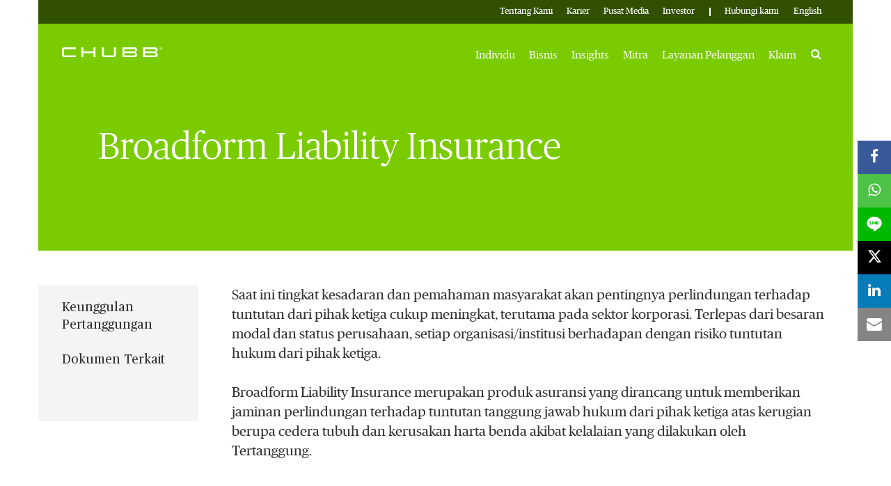

--- FILE ---
content_type: text/html;charset=utf-8
request_url: https://www.chubb.com/id-id/business/broadform-liability-insurance.html
body_size: 13450
content:


<!DOCTYPE HTML>

<html lang="in">
    <head>
          
    
    
    <meta http-equiv="X-UA-Compatible" content="IE=edge"/>
    <meta charset="UTF-8"/>
    <title>Broadform Liability Insurance</title>
    
    <meta name="title" content="Broadform Liability Insurance dari Chubb di Indonesia"/>
    <meta name="description" content="Broadform Liability Insurance dari Chubb di Indonesia"/>
    
    
    <script defer="defer" type="text/javascript" src="https://rum.hlx.page/.rum/@adobe/helix-rum-js@%5E2/dist/rum-standalone.js" data-routing="env=prod,tier=publish,ams=Chubb INA Holdings Inc"></script>
<link rel="canonical" href="https://www.chubb.com/id-id/business/broadform-liability-insurance.html"/>
	
    <meta name="template" content="product-detail-page"/>
    <meta property="og:url" content="https://www.chubb.com/id-id/business/broadform-liability-insurance.html"/>
    <meta property="og:title" content="Broadform Liability Insurance dari Chubb di Indonesia"/>
    <meta property="og:description" content="Broadform Liability Insurance dari Chubb di Indonesia"/>
    
    
    <meta name="twitter:card" content="summary"/>
    <meta name="twitter:site" content="@Chubb"/>
    <meta name="twitter:title" content="Broadform Liability Insurance dari Chubb di Indonesia"/>
    <meta name="twitter:description" content="Broadform Liability Insurance dari Chubb di Indonesia"/>
    
    <meta itemprop="name" content="Broadform Liability Insurance dari Chubb di Indonesia"/>
    <meta itemprop="description" content="Broadform Liability Insurance dari Chubb di Indonesia"/>
    
    
    
      <meta name="robots" content="index,follow"/>
    
    <meta name="viewport" content="width=device-width, initial-scale=1"/>
    


 

<script>
    dataLayer = [{
        "page": "broadform liability insurance",
        "host": "www.chubb.com",
        "country": "id",
        "language": "id",
        "business": "business",
        "section1": "business",
        "section2": "products"
    }];
</script>





<!-- Google Tag Manager -->
<script>(function(w,d,s,l,i){w[l]=w[l]||[];w[l].push({'gtm.start':
new Date().getTime(),event:'gtm.js'});var f=d.getElementsByTagName(s)[0],
j=d.createElement(s),dl=l!='dataLayer'?'&l='+l:'';j.async=true;j.src=
'//www.googletagmanager.com/gtm.js?id='+i+dl;f.parentNode.insertBefore(j,f);
})(window,document,'script','dataLayer', 'GTM-MMZPCN');</script>
<!-- End Google Tag Manager -->

    <link rel="icon" href="/content/dam/aem-chubb-global/logo/favicon.ico"/>
	 <link rel="preload" href="/etc.clientlibs/clientlibs/granite/jquery.min.js" as="script"/>
<link rel="preload" href="/etc.clientlibs/clientlibs/granite/utils.min.js" as="script"/>

    

    

    
<link rel="stylesheet" href="/etc.clientlibs/core/wcm/components/accordion/v1/accordion/clientlibs/site.min.44a1783be8e88dc73188908af6c38c01.css" type="text/css">
<link rel="stylesheet" href="/etc.clientlibs/aem-chubb-global/clientlibs/clientlib-base.min.fd72b0b7a7341c8875c2b73bafaafad5.css" type="text/css">






    
<script src="/etc.clientlibs/clientlibs/granite/jquery.min.3e24d4d067ac58228b5004abb50344ef.js"></script>
<script src="/etc.clientlibs/clientlibs/granite/utils.min.3b86602c4e1e0b41d9673f674a75cd4b.js"></script>






<!-- /* analytics linktypes sync up code that only exists on pre production environment */ -->



<!-- /* Adding below object for Adobe Data Layer implementation via Launch */ -->
<script>
    window.adobeLaunchDataLayer = window.dataLayer[0] || {};
</script>
    
    
    

    

    
    
    

</head>
    <body class="page basicpage  ">
        



<!-- Google Tag Manager (noscript) -->
<noscript><iframe title="gtm" src="//www.googletagmanager.com/ns.html?id=GTM-MMZPCN" height="0" width="0" style="display:none;visibility:hidden"></iframe></noscript>
<!-- End Google Tag Manager (noscript) -->

		<!-- <sly data-sly-include="IEWarningMessage.html"></sly> -->
        
        
            



			<div class="container">
                
                
<div class="root responsivegrid">


<div class="aem-Grid aem-Grid--12 aem-Grid--default--12 ">
    
    <div class="experiencefragment aem-GridColumn aem-GridColumn--default--12">

    
    


    



 
<div>
    <div>
        


<div class="aem-Grid aem-Grid--12 aem-Grid--default--12 ">
    
    <div class="c-navigation aem-GridColumn aem-GridColumn--default--12">
<header>
    <div class="row">
        <div class="col-sm-12">
            <a href="#h1-heading" class="header__skip-link" id="skipNavContent">Lompat ke konten utama</a>
            <div class="global">

    
<div class="top-header" style="background: rgba(0, 0, 0, 0.6);">
        <div class="top-header-container">
        <div class="company-logo hidden">
            <img alt="Chubb" class="img-fluid"/>
        </div>
        <ul class="nav secondary-nav seconday-nav__links-wrapper">
            
                
                <li class="dropdown ">
				
					
                            
                    
                        
                                          
                        <a style="color:#FFFFFF" class="nav-secondary-links-level-1" title="Tentang Kami" href="/id-id/about-chubb.html" data-cta="top nav: tentang kami" target="_self">
                            Tentang Kami<span class="icon"></span>
                        </a>
                     
                     
                     
                     
                     <button class="navi-secondary__toggler-plus navi-secondary__toggler-desktop" type="button" aria-label="Tentang Kami" aria-controls="gni_0" aria-expanded="false" data-toggle="collapse" data-target="#gni_0">
                        <i class="fa fa-plus" aria-hidden="true"></i>
                     </button>
                     <div id="gni_0" class="dropdown-menu" aria-labelledby="navbarDropdown">
                        <ul class="list-unstyled">
                             <li>
                                
                                <a href="https://www.chubb.com/us-en/about-chubb/" title="Chubb" target="_self" data-cta="top nav: chubb"> 
                                    Chubb
                                </a>
                             </li>
                        
                             <li>
                                
                                <a href="/id-id/about-chubb/chubb-in-indonesia.html" title="Chubb di Indonesia" target="_self" data-cta="top nav: chubb di indonesia"> 
                                    Chubb di Indonesia
                                </a>
                             </li>
                        </ul>
                    </div>
                </li>
            
                <li>
                    
                    
                    
                    
                    
                        <a style="color:#FFFFFF" class="nav-secondary-links-level-1" href="https://careers.chubb.com/global/en/apac" title="Karier - Opens in new window" data-cta="top nav: karier" target="_blank">
                            Karier
                        </a>
                    
                </li>
                
            
                
                <li class="dropdown ">
				
					
                            
                    
                        
                                          
                        <a style="color:#FFFFFF" class="nav-secondary-links-level-1" title="Pusat Media" href="/id-id/media-centre.html" data-cta="top nav: pusat media" target="_self">
                            Pusat Media<span class="icon"></span>
                        </a>
                     
                     
                     
                     
                     <button class="navi-secondary__toggler-plus navi-secondary__toggler-desktop" type="button" aria-label="Pusat Media" aria-controls="gni_2" aria-expanded="false" data-toggle="collapse" data-target="#gni_2">
                        <i class="fa fa-plus" aria-hidden="true"></i>
                     </button>
                     <div id="gni_2" class="dropdown-menu" aria-labelledby="navbarDropdown">
                        <ul class="list-unstyled">
                             <li>
                                
                                <a href="https://news.chubb.com/news-releases" title="Berita Perusahaan (EN) - Opens in new window" target="_blank" data-cta="top nav: berita perusahaan (en)"> 
                                    Berita Perusahaan (EN)
                                </a>
                             </li>
                        
                             <li>
                                
                                <a href="/id-id/news/berita.html" title="Berita Asuransi Umum" target="_self" data-cta="top nav: berita asuransi umum"> 
                                    Berita Asuransi Umum
                                </a>
                             </li>
                        
                             <li>
                                
                                <a href="/id-id/news/berita-life.html" title="Berita Asuransi Jiwa" target="_self" data-cta="top nav: berita asuransi jiwa"> 
                                    Berita Asuransi Jiwa
                                </a>
                             </li>
                        
                             <li>
                                
                                <a href="/id-id/media-centre/our-brand.html" title="Merek Kami" target="_self" data-cta="top nav: merek kami"> 
                                    Merek Kami
                                </a>
                             </li>
                        
                             <li>
                                
                                <a href="/id-id/media-centre/media-resources.html" title="Kumpulan Media" target="_self" data-cta="top nav: kumpulan media"> 
                                    Kumpulan Media
                                </a>
                             </li>
                        </ul>
                    </div>
                </li>
            
                <li>
                    
                    
                    
                    
                    
                        <a style="color:#FFFFFF" class="nav-secondary-links-level-1" href="https://investors.chubb.com/" title="Investor - Opens in new window" data-cta="top nav: investor" target="_blank">
                            Investor
                        </a>
                    
                </li>
                
            
                
                <li class="dropdown seperator">
				
					
                            
                    
                        <style>
                            .secondary-nav li.seperator:before {
                               background: rgb(255, 255, 255) !important;
                            }
                        </style>
                    
                        
                                          
                        <a style="color:#FFFFFF" class="nav-secondary-links-level-1" title="Hubungi kami" href="/id-id/contact-us.html" data-cta="top nav: hubungi kami" target="_self">
                            Hubungi kami<span class="icon"></span>
                        </a>
                     
                     
                     
                     
                     <button class="navi-secondary__toggler-plus navi-secondary__toggler-desktop" type="button" aria-label="Hubungi kami" aria-controls="gni_4" aria-expanded="false" data-toggle="collapse" data-target="#gni_4">
                        <i class="fa fa-plus" aria-hidden="true"></i>
                     </button>
                     <div id="gni_4" class="dropdown-menu" aria-labelledby="navbarDropdown">
                        <ul class="list-unstyled">
                             <li>
                                
                                <a href="/id-id/contact-us/chubb-general-insurance-contact-information.html" title="Asuransi Umum" target="_self" data-cta="top nav: asuransi umum"> 
                                    Asuransi Umum
                                </a>
                             </li>
                        
                             <li>
                                
                                <a href="/id-id/contact-us/customer-life-enquiry.html" title="Asuransi Jiwa" target="_self" data-cta="top nav: asuransi jiwa"> 
                                    Asuransi Jiwa
                                </a>
                             </li>
                        </ul>
                    </div>
                </li>
            
                <li>
                    
                    
                    
                    
                    
                        <a style="color:#FFFFFF" class="nav-secondary-links-level-1" href="/id-en/home.html" title="English" data-cta="top nav: english" target="_self">
                            English
                        </a>
                    
                </li>
                
            
            
        </ul>
        </div>
    </div>


    
</div>
            <div class="primary ">
    





<div class="main-header">
    <nav class="navbar navbar-expand-md navbar-light">
      
      <a class="mainLogo navbar-brand" href="/id-id/home.html" data-cta="main nav: chubb logo" title="Chubb" target="_self">
         <img class="img-fluid" src="/content/dam/aem-chubb-global/logo/chubb_logo_white.png" alt="Chubb"/>
      </a>  
      <a class="stickyLogo navbar-brand" href="/id-id/home.html" title="Chubb" target="_self" data-cta="main nav: chubb logo">
            <img class="img-fluid" alt="Chubb"/>
      </a>
      <button id="hamburgermenu" class="navbar-toggler collapsed " type="button" data-toggle="collapse" data-target="#navbarSupportedContent" aria-controls="navbarSupportedContent" aria-expanded="false" aria-label="Toggle navigation">
         <span class="navbar-icon"></span>
         <span class="navbar-icon"></span>
         <span class="navbar-icon"></span>
      </button>
      <div class="collapse navbar-collapse primary-nav__links-wrapper" id="navbarSupportedContent">
         <ul class="navbar-nav primary-menu">
            
            <li class="nav-item dropdown ">
			
				 
                
                
               
               <a style="color:#FFFFFF" class="nav-link text-theme nav-primary-links-level-1" href="/id-id/personal.html" target="_self" title="Individu" data-cta="main nav: individu">Individu</a>

               <button class="navi-primary__toggler-plus navi-primary__toggler-desktop" type="button" aria-label="Individu" aria-controls="pni_0" aria-expanded="false" data-toggle="collapse" data-target="#pni_0">
                  <em class="fa fa-plus" aria-hidden="true"></em>
               </button>
               <div id="pni_0" class="dropdown-menu  ">
                  <div class="menu-inner">
                     <div class="category">
                        <p class="h6-title">Berdasarkan Jenis</p>
                        <ul class="list-unstyled">
                           <li>
                              
                              <a href="/id-id/personal/accident-protection.html" data-cta="main nav: berdasarkan jenis: perlindungan kecelakaan" target="_self" title="Perlindungan kecelakaan">Perlindungan kecelakaan</a>
                           </li>
                        
                           <li>
                              
                              <a href="/id-id/personal/general-protection.html" data-cta="main nav: berdasarkan jenis: perlindungan umum" target="_self" title="Perlindungan umum">Perlindungan umum</a>
                           </li>
                        
                           <li>
                              
                              <a href="/id-id/personal/life-protection.html" data-cta="main nav: berdasarkan jenis: perlindungan jiwa" target="_self" title="Perlindungan jiwa">Perlindungan jiwa</a>
                           </li>
                        
                           <li>
                              
                              <a href="/id-id/personal/medical-protection.html" data-cta="main nav: berdasarkan jenis: perlindungan medis" target="_self" title="Perlindungan medis">Perlindungan medis</a>
                           </li>
                        
                           <li>
                              
                              <a href="/id-id/personal/produk-yang-dijual-melalui-mitra-bank-anda.html" data-cta="main nav: berdasarkan jenis: produk yang dijual melalui mitra bank anda" target="_self" title="Produk yang dijual melalui mitra bank Anda">Produk yang dijual melalui mitra bank Anda</a>
                           </li>
                        
                           <li>
                              
                              <a href="/id-id/personal/rider.html" data-cta="main nav: berdasarkan jenis: asuransi tambahan" target="_self" title="Asuransi Tambahan">Asuransi Tambahan</a>
                           </li>
                        </ul>
                     </div>
                     
                  </div>

                  <div class="see-all-bottom-btns">
                     <div class="seeall-btn">
                        
                        <a href="/id-id/personal.html" title="See All " target="_self" data-cta="main nav: see all " class="btn btn-default-white arrow"> See All </a>
                     </div>
                     
                  </div>
               </div>
            </li>

         
            
            <li class="nav-item dropdown ">
			
				 
                
                
               
               <a style="color:#FFFFFF" class="nav-link text-theme nav-primary-links-level-1" href="/id-id/business.html" target="_self" title="Bisnis" data-cta="main nav: bisnis">Bisnis</a>

               <button class="navi-primary__toggler-plus navi-primary__toggler-desktop" type="button" aria-label="Bisnis" aria-controls="pni_1" aria-expanded="false" data-toggle="collapse" data-target="#pni_1">
                  <em class="fa fa-plus" aria-hidden="true"></em>
               </button>
               <div id="pni_1" class="dropdown-menu  ">
                  <div class="menu-inner">
                     <div class="category">
                        <p class="h6-title">Dengan Industri</p>
                        <ul class="list-unstyled">
                           <li>
                              
                              <a href="/id-id/business/construction-industry.html" data-cta="main nav: dengan industri: konstruksi" target="_self" title="Konstruksi">Konstruksi</a>
                           </li>
                        
                           <li>
                              
                              <a href="/id-id/business/energy-industry.html" data-cta="main nav: dengan industri: energi" target="_self" title="Energi">Energi</a>
                           </li>
                        </ul>
                     </div>
                     
                  
                     <div class="category">
                        <p class="h6-title">Berdasarkan Jenis</p>
                        <ul class="list-unstyled">
                           <li>
                              
                              <a href="/id-id/business/accident-health.html" data-cta="main nav: berdasarkan jenis: kecelakaan &amp; kesehatan" target="_self" title="Kecelakaan &amp; Kesehatan">Kecelakaan &amp; Kesehatan</a>
                           </li>
                        
                           <li>
                              
                              <a href="/id-id/business/casualty.html" data-cta="main nav: berdasarkan jenis: kasualti" target="_self" title="Kasualti">Kasualti</a>
                           </li>
                        
                           <li>
                              
                              <a href="/id-id/business/construction.html" data-cta="main nav: berdasarkan jenis: konstruksi" target="_self" title="Konstruksi">Konstruksi</a>
                           </li>
                        
                           <li>
                              
                              <a href="/id-id/business/cyber.html" data-cta="main nav: berdasarkan jenis: cyber" target="_self" title="Cyber">Cyber</a>
                           </li>
                        
                           <li>
                              
                              <a href="/id-id/business/energy.html" data-cta="main nav: berdasarkan jenis: energi" target="_self" title="Energi">Energi</a>
                           </li>
                        
                           <li>
                              
                              <a href="/id-id/business/financial-line.html" data-cta="main nav: berdasarkan jenis: jalur keuangan" target="_self" title="Jalur keuangan">Jalur keuangan</a>
                           </li>
                        
                           <li>
                              
                              <a href="/id-id/business/marine.html" data-cta="main nav: berdasarkan jenis: marine &amp; specialty" target="_self" title="Marine &amp; Specialty">Marine &amp; Specialty</a>
                           </li>
                        
                           <li>
                              
                              <a href="/id-id/business/property.html" data-cta="main nav: berdasarkan jenis: milik" target="_self" title="Milik">Milik</a>
                           </li>
                        </ul>
                     </div>
                     
                  
                     <div class="category">
                        <p class="h6-title">Dengan ukuran Bisnis</p>
                        <ul class="list-unstyled">
                           <li>
                              
                              <a href="/id-id/business/large-multinational-businesses.html" data-cta="main nav: dengan ukuran bisnis: bisnis besar dan multinasional" target="_self" title="Bisnis Besar dan Multinasional">Bisnis Besar dan Multinasional</a>
                           </li>
                        
                           <li>
                              
                              <a href="/id-id/business/small-medium-businesses.html" data-cta="main nav: dengan ukuran bisnis: usaha kecil &amp; menengah" target="_self" title="Usaha Kecil &amp; Menengah">Usaha Kecil &amp; Menengah</a>
                           </li>
                        </ul>
                     </div>
                     
                  
                     <div class="category">
                        <p class="h6-title">Dengan Solusi &amp; Jasa</p>
                        <ul class="list-unstyled">
                           <li>
                              
                              <a href="/id-id/business/construction-risk-insurance-solutions.html" data-cta="main nav: dengan solusi &amp; jasa: solusi asuransi risiko konstruksi (cris)" target="_self" title="Solusi Asuransi Risiko Konstruksi (CRIS)">Solusi Asuransi Risiko Konstruksi (CRIS)</a>
                           </li>
                        
                           <li>
                              
                              <a href="/id-id/business/asuransi-tanggung-gugat-multinasional.html" data-cta="main nav: dengan solusi &amp; jasa: asuransi tanggung gugat multinasional" target="_self" title="Asuransi Tanggung Gugat Multinasional">Asuransi Tanggung Gugat Multinasional</a>
                           </li>
                        
                           <li>
                              
                              <a href="/id-id/business/multinationals-solutions.html" data-cta="main nav: dengan solusi &amp; jasa: solusi untuk organisasi multinasional" target="_self" title="Solusi Untuk Organisasi Multinasional">Solusi Untuk Organisasi Multinasional</a>
                           </li>
                        </ul>
                     </div>
                     
                  </div>

                  <div class="see-all-bottom-btns">
                     <div class="seeall-btn">
                        
                        <a href="/id-id/business.html" title="See All " target="_self" data-cta="main nav: see all " class="btn btn-default-white arrow"> See All </a>
                     </div>
                     
                  </div>
               </div>
            </li>

         
            
            <li class="nav-item dropdown ">
			
				 
                
                
               
               <a style="color:#FFFFFF" class="nav-link text-theme nav-primary-links-level-1" href="https://www.chubb.com/id-id/articles/personal.html" target="_self" title="Insights" data-cta="main nav: insights">Insights</a>

               <button class="navi-primary__toggler-plus navi-primary__toggler-desktop" type="button" aria-label="Insights" aria-controls="pni_2" aria-expanded="false" data-toggle="collapse" data-target="#pni_2">
                  <em class="fa fa-plus" aria-hidden="true"></em>
               </button>
               <div id="pni_2" class="dropdown-menu  ">
                  <div class="menu-inner">
                     <div class="category">
                        <p class="h6-title">Individu</p>
                        <ul class="list-unstyled">
                           <li>
                              
                              <a href="/id-id/articles/personal.html#Terkait%20Rumah%20Tinggal%20&%20Isi%20Rumah" data-cta="main nav: individu: terkait rumah tinggal &amp; isi rumah" target="_self" title="Terkait Rumah Tinggal &amp; Isi Rumah">Terkait Rumah Tinggal &amp; Isi Rumah</a>
                           </li>
                        
                           <li>
                              
                              <a href="/id-id/articles/personal.html#Terkait%20Perjalanan%20Wisata" data-cta="main nav: individu: terkait perjalanan wisata" target="_self" title="Terkait Perjalanan Wisata">Terkait Perjalanan Wisata</a>
                           </li>
                        
                           <li>
                              
                              <a href="/id-id/articles/personal.html#motor" data-cta="main nav: individu: terkait kendaraan bermotor" target="_self" title="Terkait Kendaraan Bermotor">Terkait Kendaraan Bermotor</a>
                           </li>
                        
                           <li>
                              
                              <a href="/id-id/articles/personal.html" data-cta="main nav: individu: semua topik >" target="_self" title="Semua topik >">Semua topik &gt;</a>
                           </li>
                        </ul>
                     </div>
                     
                  
                     <div class="category">
                        <p class="h6-title">Bisnis</p>
                        <ul class="list-unstyled">
                           <li>
                              
                              <a href="/id-id/articles/business.html#cyber" data-cta="main nav: bisnis: cyber" target="_self" title="Cyber">Cyber</a>
                           </li>
                        
                           <li>
                              
                              <a href="/id-id/articles/business.html#Terkait%20Kesehatan%20&%20Keselamatan%20Kerja" data-cta="main nav: bisnis: terkait kesehatan &amp; keselamatan kerja" target="_self" title="Terkait Kesehatan &amp; Keselamatan Kerja">Terkait Kesehatan &amp; Keselamatan Kerja</a>
                           </li>
                        
                           <li>
                              
                              <a href="/id-id/articles/business.html#Terkait%20Pengangkutan%20Barang" data-cta="main nav: bisnis: terkait pengangkutan barang" target="_self" title="Terkait Pengangkutan Barang">Terkait Pengangkutan Barang</a>
                           </li>
                        
                           <li>
                              
                              <a href="/id-id/articles/business.html#Ilmu%20Kehidupan" data-cta="main nav: bisnis: ilmu kehidupan" target="_self" title="Ilmu Kehidupan">Ilmu Kehidupan</a>
                           </li>
                        
                           <li>
                              
                              <a href="/id-id/articles/business.html" data-cta="main nav: bisnis: semua topik >" target="_self" title="Semua topik >">Semua topik &gt;</a>
                           </li>
                        </ul>
                     </div>
                     
                  
                     <div class="category">
                        <p class="h6-title">Mitra &amp; Agen</p>
                        <ul class="list-unstyled">
                           <li>
                              
                              <a href="/id-id/articles/partners.html" data-cta="main nav: mitra &amp; agen: mitra &amp; agen" target="_self" title="Mitra &amp; Agen">Mitra &amp; Agen</a>
                           </li>
                        </ul>
                     </div>
                     
                  </div>

                  <div class="see-all-bottom-btns">
                     <div class="seeall-btn">
                        
                        <a href="https://www.chubb.com/id-id/articles/personal.html" title="See All " target="_self" data-cta="main nav: see all " class="btn btn-default-white arrow"> See All </a>
                     </div>
                     
                  </div>
               </div>
            </li>

         
            
            <li class="nav-item dropdown ">
			
				 
                
                
               
               <a style="color:#FFFFFF" class="nav-link text-theme nav-primary-links-level-1" href="/id-id/partners.html" target="_self" title="Mitra" data-cta="main nav: mitra">Mitra</a>

               <button class="navi-primary__toggler-plus navi-primary__toggler-desktop" type="button" aria-label="Mitra" aria-controls="pni_3" aria-expanded="false" data-toggle="collapse" data-target="#pni_3">
                  <em class="fa fa-plus" aria-hidden="true"></em>
               </button>
               <div id="pni_3" class="dropdown-menu  ">
                  <div class="menu-inner">
                     <div class="category">
                        <p class="h6-title">Mitra</p>
                        <ul class="list-unstyled">
                           <li>
                              
                              <a href="/id-id/partners/chubb-general-insurance.html" data-cta="main nav: mitra: bermitra dengan asuransi umum chubb" target="_self" title="Bermitra dengan asuransi umum Chubb">Bermitra dengan asuransi umum Chubb</a>
                           </li>
                        
                           <li>
                              
                              <a href="/id-id/partners/chubb-life-insurance.html" data-cta="main nav: mitra: bermitra dengan chubb life" target="_self" title="Bermitra dengan Chubb Life">Bermitra dengan Chubb Life</a>
                           </li>
                        
                           <li>
                              
                              <a href="/id-id/partners/partnership-with-consumer-brands.html" data-cta="main nav: mitra: partners with consumer brand" target="_self" title="Partners with Consumer Brand">Partners with Consumer Brand</a>
                           </li>
                        </ul>
                     </div>
                     
                  </div>

                  <div class="see-all-bottom-btns">
                     <div class="seeall-btn">
                        
                        <a href="/id-id/partners.html" title="See All " target="_self" data-cta="main nav: see all " class="btn btn-default-white arrow"> See All </a>
                     </div>
                     
                  </div>
               </div>
            </li>

         
            
            <li class="nav-item dropdown ">
			
				 
                
                
               
               <a style="color:#FFFFFF" class="nav-link text-theme nav-primary-links-level-1" href="/id-id/customer-service.html" target="_self" title="Layanan Pelanggan" data-cta="main nav: layanan pelanggan">Layanan Pelanggan</a>

               <button class="navi-primary__toggler-plus navi-primary__toggler-desktop" type="button" aria-label="Layanan Pelanggan" aria-controls="pni_4" aria-expanded="false" data-toggle="collapse" data-target="#pni_4">
                  <em class="fa fa-plus" aria-hidden="true"></em>
               </button>
               <div id="pni_4" class="dropdown-menu  ">
                  <div class="menu-inner">
                     <div class="category">
                        <p class="h6-title">Asuransi Umum</p>
                        <ul class="list-unstyled">
                           <li>
                              
                              <a href="/id-id/claims/formulir-klaim.html" data-cta="main nav: asuransi umum: formulir klaim" target="_self" title="Formulir Klaim">Formulir Klaim</a>
                           </li>
                        
                           <li>
                              
                              <a href="/id-id/customer-service/informasi-tata-cara-pelayanan-dan-penyelesaian-pengaduan.html" data-cta="main nav: asuransi umum: penanganan pengaduan prosedur" target="_self" title="Penanganan Pengaduan Prosedur">Penanganan Pengaduan Prosedur</a>
                           </li>
                        
                           <li>
                              
                              <a href="/id-id/customer-service/publikasi-penanganan-pengaduan.html" data-cta="main nav: asuransi umum: publikasi penanganan keluhan" target="_self" title="Publikasi Penanganan Keluhan">Publikasi Penanganan Keluhan</a>
                           </li>
                        
                           <li>
                              
                              <a href="https://www.chubb.com/id-id/customer-service/pertanyaan-yang-sering-diajukan.html" data-cta="main nav: asuransi umum: pertanyaan yang sering diajukan" target="_self" title="Pertanyaan yang sering diajukan">Pertanyaan yang sering diajukan</a>
                           </li>
                        
                           <li>
                              
                              <a href="/id-id/customer-service/cara-mengajukan-klaim.html" data-cta="main nav: asuransi umum: membuat klaim" target="_self" title="Membuat klaim">Membuat klaim</a>
                           </li>
                        </ul>
                     </div>
                     
                  
                     <div class="category">
                        <p class="h6-title">Asuransi Jiwa</p>
                        <ul class="list-unstyled">
                           <li>
                              
                              <a href="/id-id/claims/bagaimana-mengajukan-klaim.html" data-cta="main nav: asuransi jiwa: klaim" target="_self" title="Klaim">Klaim</a>
                           </li>
                        
                           <li>
                              
                              <a href="/id-id/customer-service/daily-nav.html" data-cta="main nav: asuransi jiwa: harian nav &amp; fund fact sheet" target="_self" title="Harian NAV &amp; Fund Fact Sheet">Harian NAV &amp; Fund Fact Sheet</a>
                           </li>
                        
                           <li>
                              
                              <a href="/id-id/customer-service/informasi-pembayaran-premi.html" data-cta="main nav: asuransi jiwa: bagaimana cara membayar" target="_self" title="Bagaimana cara membayar">Bagaimana cara membayar</a>
                           </li>
                        
                           <li>
                              
                              <a href="/id-id/customer-service/ketentuan-polis.html" data-cta="main nav: asuransi jiwa: layanan kebijakan" target="_self" title="Layanan kebijakan">Layanan kebijakan</a>
                           </li>
                        
                           <li>
                              
                              <a href="/id-id/customer-service/frequently-asked-questions.html" data-cta="main nav: asuransi jiwa: faq" target="_self" title="FAQ">FAQ</a>
                           </li>
                        </ul>
                     </div>
                     
                  </div>

                  <div class="see-all-bottom-btns">
                     <div class="seeall-btn">
                        
                        <a href="/id-id/customer-service.html" title="See All " target="_self" data-cta="main nav: see all " class="btn btn-default-white arrow"> See All </a>
                     </div>
                     
                  </div>
               </div>
            </li>

         
            
            <li class="nav-item dropdown ">
			
				 
                
                
               
               <a style="color:#FFFFFF" class="nav-link text-theme nav-primary-links-level-1" href="/id-id/claims.html" target="_self" title="Klaim" data-cta="main nav: klaim">Klaim</a>

               <button class="navi-primary__toggler-plus navi-primary__toggler-desktop" type="button" aria-label="Klaim" aria-controls="pni_5" aria-expanded="false" data-toggle="collapse" data-target="#pni_5">
                  <em class="fa fa-plus" aria-hidden="true"></em>
               </button>
               <div id="pni_5" class="dropdown-menu  ">
                  <div class="menu-inner">
                     <div class="category">
                        <p class="h6-title">Chubb</p>
                        <ul class="list-unstyled">
                           <li>
                              
                              <a href="/id-id/claims/report-a-claim.html" data-cta="main nav: chubb: pelaporan klaim" target="_self" title="Pelaporan Klaim">Pelaporan Klaim</a>
                           </li>
                        
                           <li>
                              
                              <a href="https://www.chubbclaims.com/ace/id-en/welcome.aspx" data-cta="main nav: chubb: pelaporan klaim kecelakaan &amp; kesehatan dan klaim perjalanan" target="_blank" title="Pelaporan Klaim Kecelakaan &amp; Kesehatan dan Klaim Perjalanan - Opens in new window">Pelaporan Klaim Kecelakaan &amp; Kesehatan dan Klaim Perjalanan</a>
                           </li>
                        
                           <li>
                              
                              <a href="/id-id/claims/claims-resources.html" data-cta="main nav: chubb: sumber daya klaim" target="_self" title="Sumber Daya Klaim">Sumber Daya Klaim</a>
                           </li>
                        
                           <li>
                              
                              <a href="/id-id/claims/claims-difference.html" data-cta="main nav: chubb: bagaimana chubb berbeda?" target="_self" title="Bagaimana Chubb Berbeda?">Bagaimana Chubb Berbeda?</a>
                           </li>
                        </ul>
                     </div>
                     
                  
                     <div class="category">
                        <p class="h6-title">Chubb Life</p>
                        <ul class="list-unstyled">
                           <li>
                              
                              <a href="/id-id/claims/bagaimana-mengajukan-klaim.html" data-cta="main nav: chubb life: proses pengajuan klaim" target="_self" title="Proses Pengajuan Klaim">Proses Pengajuan Klaim</a>
                           </li>
                        </ul>
                     </div>
                     
                  </div>

                  <div class="see-all-bottom-btns">
                     <div class="seeall-btn">
                        
                        <a href="/id-id/claims.html" title="Selengkapnya" target="_self" data-cta="main nav: selengkapnya" class="btn btn-default-white arrow"> Selengkapnya</a>
                     </div>
                     
                  </div>
               </div>
            </li>

         </ul>
                  
	         <div class="search-icon">
	            <a style="color:#FFFFFF" class="nav-link collapsed" data-cta="main nav: search" href="#collapseExample" title="Search" data-toggle="collapse"><span class="sr-only" aria-label="Search">Search</span><em class="fa fa-search"></em></a>
	            <div class="collapse search-block" id="collapseExample">
	               <form method="GET" action="/id-id/search-results.html" , extension='.html' autocomplete="off" id="mainSearch">
	                  <div class="input-group">
	                     <div class="input-group-prepend">
	                        <em class="fa fa-search"></em>
	                     </div>
	                     <input type="text" name="searchTerm" class="form-control" aria-label="Search" id="searchTerm"/>
	                  </div>
	               </form>
	            </div>
	         </div>
         
         <div class="menu-block secondary-menu">
            <div class="search-block">
               <form method="GET" action="/id-id/search-results.html" , extension='.html' autocomplete="off" id="mainSearchMobile">
                  <div class="input-group">
                     <div class="input-group-prepend">
                        <em class="fa fa-search"></em>
                     </div>
                     <input type="text" name="searchTerm" class="form-control" aria-label="Search" id="searchTermMobile"/>
                  </div>
               </form>
            </div>
            <ul class="navbar-nav primary-menu" id="primary-link">
               <li class="nav-item dropdown">
                
                  <a class="nav-link" href="/id-id/personal.html" title="Individu" target="_self">Individu<span class="icon"></span></a>
                  <div class="dropdown-menu  ">
                     <div class="menu-inner">
                        <div class="category">
                           <p class="h6-title">Berdasarkan Jenis<span class="icon"></span></p>
                           
                           
                           <ul class="list-unstyled">
                              <li>
                                 
                                 <a href="/id-id/personal/accident-protection.html" target="_self">Perlindungan kecelakaan</a>
                              </li>
                           
                              <li>
                                 
                                 <a href="/id-id/personal/general-protection.html" target="_self">Perlindungan umum</a>
                              </li>
                           
                              <li>
                                 
                                 <a href="/id-id/personal/life-protection.html" target="_self">Perlindungan jiwa</a>
                              </li>
                           
                              <li>
                                 
                                 <a href="/id-id/personal/medical-protection.html" target="_self">Perlindungan medis</a>
                              </li>
                           
                              <li>
                                 
                                 <a href="/id-id/personal/produk-yang-dijual-melalui-mitra-bank-anda.html" target="_self">Produk yang dijual melalui mitra bank Anda</a>
                              </li>
                           
                              <li>
                                 
                                 <a href="/id-id/personal/rider.html" target="_self">Asuransi Tambahan</a>
                              </li>
                           </ul>
                           
                        </div>
                     </div>
                  </div>
               </li>
               
            
               <li class="nav-item dropdown">
                
                  <a class="nav-link" href="/id-id/business.html" title="Bisnis" target="_self">Bisnis<span class="icon"></span></a>
                  <div class="dropdown-menu  ">
                     <div class="menu-inner">
                        <div class="category">
                           <p class="h6-title">Dengan Industri<span class="icon"></span></p>
                           
                           
                           <ul class="list-unstyled">
                              <li>
                                 
                                 <a href="/id-id/business/construction-industry.html" target="_self">Konstruksi</a>
                              </li>
                           
                              <li>
                                 
                                 <a href="/id-id/business/energy-industry.html" target="_self">Energi</a>
                              </li>
                           </ul>
                           
                        </div>
                     
                        <div class="category">
                           <p class="h6-title">Berdasarkan Jenis<span class="icon"></span></p>
                           
                           
                           <ul class="list-unstyled">
                              <li>
                                 
                                 <a href="/id-id/business/accident-health.html" target="_self">Kecelakaan &amp; Kesehatan</a>
                              </li>
                           
                              <li>
                                 
                                 <a href="/id-id/business/casualty.html" target="_self">Kasualti</a>
                              </li>
                           
                              <li>
                                 
                                 <a href="/id-id/business/construction.html" target="_self">Konstruksi</a>
                              </li>
                           
                              <li>
                                 
                                 <a href="/id-id/business/cyber.html" target="_self">Cyber</a>
                              </li>
                           
                              <li>
                                 
                                 <a href="/id-id/business/energy.html" target="_self">Energi</a>
                              </li>
                           
                              <li>
                                 
                                 <a href="/id-id/business/financial-line.html" target="_self">Jalur keuangan</a>
                              </li>
                           
                              <li>
                                 
                                 <a href="/id-id/business/marine.html" target="_self">Marine &amp; Specialty</a>
                              </li>
                           
                              <li>
                                 
                                 <a href="/id-id/business/property.html" target="_self">Milik</a>
                              </li>
                           </ul>
                           
                        </div>
                     
                        <div class="category">
                           <p class="h6-title">Dengan ukuran Bisnis<span class="icon"></span></p>
                           
                           
                           <ul class="list-unstyled">
                              <li>
                                 
                                 <a href="/id-id/business/large-multinational-businesses.html" target="_self">Bisnis Besar dan Multinasional</a>
                              </li>
                           
                              <li>
                                 
                                 <a href="/id-id/business/small-medium-businesses.html" target="_self">Usaha Kecil &amp; Menengah</a>
                              </li>
                           </ul>
                           
                        </div>
                     
                        <div class="category">
                           <p class="h6-title">Dengan Solusi &amp; Jasa<span class="icon"></span></p>
                           
                           
                           <ul class="list-unstyled">
                              <li>
                                 
                                 <a href="/id-id/business/construction-risk-insurance-solutions.html" target="_self">Solusi Asuransi Risiko Konstruksi (CRIS)</a>
                              </li>
                           
                              <li>
                                 
                                 <a href="/id-id/business/asuransi-tanggung-gugat-multinasional.html" target="_self">Asuransi Tanggung Gugat Multinasional</a>
                              </li>
                           
                              <li>
                                 
                                 <a href="/id-id/business/multinationals-solutions.html" target="_self">Solusi Untuk Organisasi Multinasional</a>
                              </li>
                           </ul>
                           
                        </div>
                     </div>
                  </div>
               </li>
               
            
               <li class="nav-item dropdown">
                
                  <a class="nav-link" href="https://www.chubb.com/id-id/articles/personal.html" title="Insights" target="_self">Insights<span class="icon"></span></a>
                  <div class="dropdown-menu  ">
                     <div class="menu-inner">
                        <div class="category">
                           <p class="h6-title">Individu<span class="icon"></span></p>
                           
                           
                           <ul class="list-unstyled">
                              <li>
                                 
                                 <a href="/id-id/articles/personal.html#Terkait%20Rumah%20Tinggal%20&%20Isi%20Rumah" target="_self">Terkait Rumah Tinggal &amp; Isi Rumah</a>
                              </li>
                           
                              <li>
                                 
                                 <a href="/id-id/articles/personal.html#Terkait%20Perjalanan%20Wisata" target="_self">Terkait Perjalanan Wisata</a>
                              </li>
                           
                              <li>
                                 
                                 <a href="/id-id/articles/personal.html#motor" target="_self">Terkait Kendaraan Bermotor</a>
                              </li>
                           
                              <li>
                                 
                                 <a href="/id-id/articles/personal.html" target="_self">Semua topik &gt;</a>
                              </li>
                           </ul>
                           
                        </div>
                     
                        <div class="category">
                           <p class="h6-title">Bisnis<span class="icon"></span></p>
                           
                           
                           <ul class="list-unstyled">
                              <li>
                                 
                                 <a href="/id-id/articles/business.html#cyber" target="_self">Cyber</a>
                              </li>
                           
                              <li>
                                 
                                 <a href="/id-id/articles/business.html#Terkait%20Kesehatan%20&%20Keselamatan%20Kerja" target="_self">Terkait Kesehatan &amp; Keselamatan Kerja</a>
                              </li>
                           
                              <li>
                                 
                                 <a href="/id-id/articles/business.html#Terkait%20Pengangkutan%20Barang" target="_self">Terkait Pengangkutan Barang</a>
                              </li>
                           
                              <li>
                                 
                                 <a href="/id-id/articles/business.html#Ilmu%20Kehidupan" target="_self">Ilmu Kehidupan</a>
                              </li>
                           
                              <li>
                                 
                                 <a href="/id-id/articles/business.html" target="_self">Semua topik &gt;</a>
                              </li>
                           </ul>
                           
                        </div>
                     
                        <div class="category">
                           <p class="h6-title">Mitra &amp; Agen<span class="icon"></span></p>
                           
                           
                           <ul class="list-unstyled">
                              <li>
                                 
                                 <a href="/id-id/articles/partners.html" target="_self">Mitra &amp; Agen</a>
                              </li>
                           </ul>
                           
                        </div>
                     </div>
                  </div>
               </li>
               
            
               <li class="nav-item dropdown">
                
                  <a class="nav-link" href="/id-id/partners.html" title="Mitra" target="_self">Mitra<span class="icon"></span></a>
                  <div class="dropdown-menu  ">
                     <div class="menu-inner">
                        <div class="category">
                           <p class="h6-title">Mitra<span class="icon"></span></p>
                           
                           
                           <ul class="list-unstyled">
                              <li>
                                 
                                 <a href="/id-id/partners/chubb-general-insurance.html" target="_self">Bermitra dengan asuransi umum Chubb</a>
                              </li>
                           
                              <li>
                                 
                                 <a href="/id-id/partners/chubb-life-insurance.html" target="_self">Bermitra dengan Chubb Life</a>
                              </li>
                           
                              <li>
                                 
                                 <a href="/id-id/partners/partnership-with-consumer-brands.html" target="_self">Partners with Consumer Brand</a>
                              </li>
                           </ul>
                           
                        </div>
                     </div>
                  </div>
               </li>
               
            
               <li class="nav-item dropdown">
                
                  <a class="nav-link" href="/id-id/customer-service.html" title="Layanan Pelanggan" target="_self">Layanan Pelanggan<span class="icon"></span></a>
                  <div class="dropdown-menu  ">
                     <div class="menu-inner">
                        <div class="category">
                           <p class="h6-title">Asuransi Umum<span class="icon"></span></p>
                           
                           
                           <ul class="list-unstyled">
                              <li>
                                 
                                 <a href="/id-id/claims/formulir-klaim.html" target="_self">Formulir Klaim</a>
                              </li>
                           
                              <li>
                                 
                                 <a href="/id-id/customer-service/informasi-tata-cara-pelayanan-dan-penyelesaian-pengaduan.html" target="_self">Penanganan Pengaduan Prosedur</a>
                              </li>
                           
                              <li>
                                 
                                 <a href="/id-id/customer-service/publikasi-penanganan-pengaduan.html" target="_self">Publikasi Penanganan Keluhan</a>
                              </li>
                           
                              <li>
                                 
                                 <a href="https://www.chubb.com/id-id/customer-service/pertanyaan-yang-sering-diajukan.html" target="_self">Pertanyaan yang sering diajukan</a>
                              </li>
                           
                              <li>
                                 
                                 <a href="/id-id/customer-service/cara-mengajukan-klaim.html" target="_self">Membuat klaim</a>
                              </li>
                           </ul>
                           
                        </div>
                     
                        <div class="category">
                           <p class="h6-title">Asuransi Jiwa<span class="icon"></span></p>
                           
                           
                           <ul class="list-unstyled">
                              <li>
                                 
                                 <a href="/id-id/claims/bagaimana-mengajukan-klaim.html" target="_self">Klaim</a>
                              </li>
                           
                              <li>
                                 
                                 <a href="/id-id/customer-service/daily-nav.html" target="_self">Harian NAV &amp; Fund Fact Sheet</a>
                              </li>
                           
                              <li>
                                 
                                 <a href="/id-id/customer-service/informasi-pembayaran-premi.html" target="_self">Bagaimana cara membayar</a>
                              </li>
                           
                              <li>
                                 
                                 <a href="/id-id/customer-service/ketentuan-polis.html" target="_self">Layanan kebijakan</a>
                              </li>
                           
                              <li>
                                 
                                 <a href="/id-id/customer-service/frequently-asked-questions.html" target="_self">FAQ</a>
                              </li>
                           </ul>
                           
                        </div>
                     </div>
                  </div>
               </li>
               
            
               <li class="nav-item dropdown">
                
                  <a class="nav-link" href="/id-id/claims.html" title="Klaim" target="_self">Klaim<span class="icon"></span></a>
                  <div class="dropdown-menu  ">
                     <div class="menu-inner">
                        <div class="category">
                           <p class="h6-title">Chubb<span class="icon"></span></p>
                           
                           
                           <ul class="list-unstyled">
                              <li>
                                 
                                 <a href="/id-id/claims/report-a-claim.html" target="_self">Pelaporan Klaim</a>
                              </li>
                           
                              <li>
                                 
                                 <a href="https://www.chubbclaims.com/ace/id-en/welcome.aspx" target="_blank">Pelaporan Klaim Kecelakaan &amp; Kesehatan dan Klaim Perjalanan</a>
                              </li>
                           
                              <li>
                                 
                                 <a href="/id-id/claims/claims-resources.html" target="_self">Sumber Daya Klaim</a>
                              </li>
                           
                              <li>
                                 
                                 <a href="/id-id/claims/claims-difference.html" target="_self">Bagaimana Chubb Berbeda?</a>
                              </li>
                           </ul>
                           
                        </div>
                     
                        <div class="category">
                           <p class="h6-title">Chubb Life<span class="icon"></span></p>
                           
                           
                           <ul class="list-unstyled">
                              <li>
                                 
                                 <a href="/id-id/claims/bagaimana-mengajukan-klaim.html" target="_self">Proses Pengajuan Klaim</a>
                              </li>
                           </ul>
                           
                        </div>
                     </div>
                  </div>
               </li>
               
            </ul>
         </div>
      </div>
      

   </nav>
</div>

    
</div>
        </div>
    </div>
</header>

    
</div>

    
</div>

    </div>
</div> 
</div>
<div class="responsivegrid aem-GridColumn aem-GridColumn--default--12">


<div class="aem-Grid aem-Grid--12 aem-Grid--default--12 ">
    
    <div class="c-hero aem-GridColumn aem-GridColumn--default--12">





	




<div>

    <div class="banner-section   banner-inner " style="background-color: #7acb00">
		<div class="banner-wrapper">
        <div class="content " style="border-color: ; background-color: ; color: #fff;">
			


            
            <div class="eyebrow hidden"></div>
            <h1 class="hero-title ">
                Broadform Liability Insurance
            </h1>
            <div class="text-description">
                
            </div>
						
            
            <div class="cta-btns brt-btns story-cta hidden">
                
            </div>
			
			
			
            
        </div>
        </div>
        <div class="download-btn">
            
        </div>
    </div>
</div>














   <style>
   	.transparent-layer::before{
	  opacity: .3;
    }
   </style>




    
</div>
<div class="c-left-navigation parbase aem-GridColumn aem-GridColumn--default--12">
<div class="in-page-nav">
    <nav>
        <ul class="items list-unstyled">
        </ul>
	</nav>
</div>

    
</div>
<div class="c-body-copy-container aem-GridColumn aem-GridColumn--default--12">

<div class="body-copy section-right body-content" style="background-color: ">
    


<div class="aem-Grid aem-Grid--12 aem-Grid--default--12 ">
    
    <div class="c-intro-text aem-GridColumn aem-GridColumn--default--12">



<div class="intro-copy medium  " style="color: ">
    <input type="hidden" name="letterColor"/>
	<input type="hidden" name="fontColor"/>
	
	<div> 
		<p>Saat ini tingkat kesadaran dan pemahaman masyarakat akan pentingnya perlindungan terhadap tuntutan dari pihak ketiga cukup meningkat, terutama pada sektor korporasi. Terlepas dari besaran modal dan status perusahaan, setiap organisasi/institusi berhadapan dengan risiko tuntutan hukum dari pihak ketiga.<br /> <br /> Broadform Liability Insurance merupakan produk asuransi yang dirancang untuk memberikan jaminan perlindungan terhadap tuntutan tanggung jawab hukum dari pihak ketiga atas kerugian berupa cedera tubuh dan kerusakan harta benda akibat kelalaian yang dilakukan oleh Tertanggung.</p>
	</div>
	
    
</div>


    
</div>
<div class="c-section-heading aem-GridColumn aem-GridColumn--default--12">
<h2 style="color:" class="h3-title product-promo-section-heading  add-margin">
    Keunggulan Pertanggungan
</h2>

    
</div>
<div class="c-bulleted-dashed-list parbase aem-GridColumn aem-GridColumn--default--12">



<div class="coverage-section ">
    <div>
        <div class="coverage-block">
			<h2 class="h4-title bottom " style="border-bottom-color: #150f96">
				Manfaat Utama
			</h2>
			<div class="sub-heading h6-title">
				
			</div>
            <div class="dashed-list">
			<ul> 
 <li><span style="font-family: georgia , palatino , serif;font-size: 12.0pt;color: rgb(0,0,0);">Polis yang dapat dirancang sesuai kebutuhan klien</span></li> 
 <li><span style="font-family: georgia , palatino , serif;font-size: 12.0pt;color: rgb(0,0,0);"><em>Underwriter</em> dengan pengalaman yang mendalam dan fokus di bidang keahliannya</span></li> 
 <li><span style="font-family: georgia , palatino , serif;font-size: 12.0pt;color: rgb(0,0,0);"><em>Casualty Engineer </em>dengan keahlian tinggi</span></li> 
 <li><span style="font-family: georgia , palatino , serif;font-size: 12.0pt;color: rgb(0,0,0);">Kapabilitas multinasional</span></li> 
 <li><span style="font-family: georgia , palatino , serif;font-size: 12.0pt;color: rgb(0,0,0);">Kemampuan penanganan klaim secara global yang sudah terbukti keunggulannya</span></li>
</ul>
            </div>

			<div class="row hidden dashed-list">
				<div class="col-md-6 left-col-text">
					
				</div>
				<div class="col-md-6 right-col-text">
					
				</div>
			</div>
        </div>
    
        <div class="coverage-block">
			<h2 class="h4-title bottom " style="border-bottom-color: #01c1d6">
				Perluasan otomatis
			</h2>
			<div class="sub-heading h6-title">
				
			</div>
            <div class="dashed-list">
			<ul> 
 <li><span style="font-family: georgia , palatino , serif;font-size: 12.0pt;">Biaya pembelaan</span></li> 
 <li><span style="font-family: georgia , palatino , serif;font-size: 12.0pt;">Kelebihan tanggung gugat kendaraan</span></li> 
 <li><span style="font-family: georgia , palatino , serif;font-size: 12.0pt;">Harta benda dalam perawatan, penitipan atau pengendalian Tertanggung</span></li> 
 <li><span style="font-family: georgia , palatino , serif;font-size: 12.0pt;">Polusi yang tiba-tiba dan tidak sengaja</span></li>
</ul>
            </div>

			<div class="row hidden dashed-list">
				<div class="col-md-6 left-col-text">
					
				</div>
				<div class="col-md-6 right-col-text">
					
				</div>
			</div>
        </div>
    </div>
</div>

</div>

    
</div>

</div>


    
</div>
<div class="c-body-copy-container aem-GridColumn aem-GridColumn--default--12">

<div class="body-copy section-right body-content" style="background-color: ">
    


<div class="aem-Grid aem-Grid--12 aem-Grid--default--12 ">
    
    <div class="c-section-heading aem-GridColumn aem-GridColumn--default--12">
<h2 style="color:" class="h3-title product-promo-section-heading  add-margin">
    Dokumen Terkait
</h2>

    
</div>
<div class="c-related-content aem-GridColumn aem-GridColumn--default--12">

<section class="related-content-module ">
    <ul class="list-unstyled">
        <li>
    		<div class="related-icon colorize-skyblue" style="background-color: #ff0198">
                <img src="/content/dam/chubb-sites/chubb-com/global/broadform-liability-insurance/images/pdf.svg" alt="pdf" class="img-fluid"/>
            </div>
            <div class="related-content">
                <small>Marketing Sheets</small>
                
                <p class="h4-title "><a href="/content/dam/chubb-sites/chubb-com/business/broadform-liability-insurance/documents/pdf/Ringkasan%20Produk%20-%20Broadform%20Liability%20Insurance%20122020.pdf" target="_self" title="Ringkasan Produk - Broadform Liability Insurance " data-cta="ringkasan produk - broadform liability insurance ">Ringkasan Produk - Broadform Liability Insurance  <i class="fa fa-angle-right" aria-hidden="true"></i></a></p>
    			<p></p>
            </div>
        </li>
    </ul>
</section>


    

</div>

    
</div>

</div>


    
</div>
<div class="c-cta aem-GridColumn aem-GridColumn--default--12">


<section class="ctamodule clearfix" style="background-image:url(/content/dam/chubb-sites/chubb-com/global/broadform-liability-insurance/images/maps.jpg)">
    <div class="row">
        <div class="col-sm-12">
            <div class="chubb-content" style="background-color: #6e27c5; color: #fff">
                <h2 class="h3-title">
                    Tertarik dengan polis asuransi Chubb ini?
                </h2>
            <div class="text-description">
                <p>Anda memiliki pertanyaan atau membutuhkan informasi lebih lanjut? Hubungi kami untuk mengetahui bagaimana kami dapat membantu Anda terlindungi dari potensi risiko yang dihadapi</p>
            </div>
            <div class="cta-btn">
               
                    <a href="/id-id/contact-us/life-product-enquiry.html" title="Hubungi kami secara online" data-cta="hubungi kami secara online: tertarik dengan polis asuransi chubb ini?" class="btn btn-default arrow" style="background: #f1352b;
                            color: #fff; 
                            border-color: ; " data-ec="cta click" data-ea="content link" data-linkurl="/id-id/contact-us/life-product-enquiry.html" data-linktype="internal site page">
                        Hubungi kami secara online
                    </a>   
                

            </div>
        </div>
        </div>
    </div>
</section>



    
</div>

    
</div>
</div>
<div class="experiencefragment aem-GridColumn aem-GridColumn--default--12">

    
    


    



 
<div>
    <div>
        


<div class="aem-Grid aem-Grid--12 aem-Grid--default--12 ">
    
    <div class="c-footer aem-GridColumn aem-GridColumn--default--12">

<footer>
    <div class="footertop">
<div class="row">
  <div class="col-lg-7 col-md-6 col-sm-6">
	<div class="footer-soc-icons">






     <div class="social-icons">
          <ul class="list-unstyled">
               <li>
                    <a href="https://www.linkedin.com/company/chubb/" data-social-bookmark="LinkedIn" class="linkedin-icon" data-cta="linkedin" data-ec="navigation" data-ea="click: footer" data-linkurl="https://www.linkedin.com/company/chubb/" data-linktype="external link" data-linkdesc="linkedin" aria-label="linkedin" rel="noopener noreferrer">
                         <i class="fa fa-linkedin" aria-hidden="true"></i>
                    </a>
               </li>
               
          
               <li>
                    <a href="https://twitter.com/Chubb" data-social-bookmark="Twitter" class="x-twitter-icon" data-cta="twitter" data-ec="navigation" data-ea="click: footer" data-linkurl="https://twitter.com/chubb" data-linktype="external link" data-linkdesc="twitter" aria-label="twitter" rel="noopener noreferrer">
                         <i class="fa-brands fa-x-twitter" aria-hidden="true"></i>
                    </a>
               </li>
               
          
               <li>
                    <a href="https://www.youtube.com/c/ChubbAsiaPacific" data-social-bookmark="Youtube" class="youtube-play-icon" data-cta="youtube" data-ec="navigation" data-ea="click: footer" data-linkurl="https://www.youtube.com/c/chubbasiapacific" data-linktype="external link" data-linkdesc="youtube" aria-label="youtube-play" rel="noopener noreferrer">
                         <i class="fa fa-youtube-play" aria-hidden="true"></i>
                    </a>
               </li>
               
          
               <li>
                    <a href="https://www.instagram.com/chubbglobal/" data-social-bookmark="Instagram" class="instagram-icon" data-cta="instagram" data-ec="navigation" data-ea="click: footer" data-linkurl="https://www.instagram.com/chubbglobal/" data-linktype="external link" data-linkdesc="instagram" aria-label="instagram" rel="noopener noreferrer">
                         <i class="fa fa-instagram" aria-hidden="true"></i>
                    </a>
               </li>
               
          </ul>
     </div>


    

</div>
  </div>
  <div class="col-lg-5 col-md-6 col-sm-6">
	<div class="country-selector">
    
       <a class="countryName" href="#" data-toggle="modal" data-target="#exampleModal"></a>
       
    </div>
  </div>
</div>

<!--Popup html-->




<div class="modal fade modal-local-selector" id="exampleModal" tabindex="-1" role="dialog" aria-labelledby="exampleModalLabel" aria-hidden="true">
	<div class="modal-dialog modal-dialog-centered" role="document">

    <!--regions list start-->
		<div class="modal-content locale-group " id="regions">
        	<div class="modal-header">
          		<p class="h5-title">Select Region</p>
          		<button type="button" class="close" data-dismiss="modal" aria-label="Close">
            		<img src="/content/dam/aem-chubb-global/related-content-icons/close-button.png" alt="close" class="img-fluid"/>
          		</button>
        	</div>
          <!--regions modal-->
			<div class="modal-body">
            	<div class="regions-block">
					<ul class="list-unstyled">
						<li>
                 			<a href="#region-1" data-cta="asia pacific" class="regions-link" aria-label="Asia Pacific">
                			<span class="primary">Asia Pacific</span>
                 			</a>
                		</li>
					
						<li>
                 			<a href="#region-2" data-cta="europe, middle east and africa" class="regions-link" aria-label="Europe, Middle East and Africa">
                			<span class="primary">Europe, Middle East and Africa</span>
                 			</a>
                		</li>
					
						<li>
                 			<a href="#region-3" data-cta="latin america" class="regions-link" aria-label="Latin America">
                			<span class="primary">Latin America</span>
                 			</a>
                		</li>
					
						<li>
                 			<a href="#region-4" data-cta="north america" class="regions-link" aria-label="North America">
                			<span class="primary">North America</span>
                 			</a>
                		</li>
					
						<li>
                 			<a href="#region-5" data-cta="japan" class="regions-link" aria-label="Japan">
                			<span class="primary">Japan</span>
                 			</a>
                		</li>
					</ul>
				</div>
			</div>
          <!--regions modal end-->
		</div>
	<!--regions list end-->

	<!--region level country list start-->
	
	<div class="modal-content locale-group active" id="region-1">
		<div class="modal-header">
          <a href="#regions" data-cta="asia pacific" data-target="regions" class="regions-link"><em class="fa fa-angle-left"></em>Asia Pacific</a>
          <button type="button" class="close" data-dismiss="modal" aria-label="Close">
             <img src="/content/dam/aem-chubb-global/related-content-icons/close-button.png" data-cta="close" alt="close" class="img-fluid"/>
          </button>
        </div>
        <!--Country modal-->
        <div class="modal-body">
            <div class="regions-block">
				<ul class="list-unstyled">
                    <li>
					
                        <a href="https://www.chubb.com.cn/cn-en/" data-cta="china" class="country-link" aria-label="China-English">
                            <span class="primary">China</span>
                            <span class="secondary">English</span>
                        </a>
                    </li>
				
                    <li>
					
                        <a href="https://www.chubb.com.cn/cn-cn/" data-cta="china" class="country-link" aria-label="China-简体">
                            <span class="primary">China</span>
                            <span class="secondary">简体</span>
                        </a>
                    </li>
				
                    <li>
					
                        <a href="https://www.chubb.com/hk-en/" data-cta="hong kong sar" class="country-link" aria-label="Hong Kong SAR-English">
                            <span class="primary">Hong Kong SAR</span>
                            <span class="secondary">English</span>
                        </a>
                    </li>
				
                    <li>
					
                        <a href="https://www.chubb.com/hk-zh/" data-cta="hong kong sar" class="country-link" aria-label="Hong Kong SAR-繁體">
                            <span class="primary">Hong Kong SAR</span>
                            <span class="secondary">繁體</span>
                        </a>
                    </li>
				
                    <li>
					
                        <a href="https://www.chubb.com/hk-cn/" data-cta="hong kong sar" class="country-link" aria-label="Hong Kong SAR-简体">
                            <span class="primary">Hong Kong SAR</span>
                            <span class="secondary">简体</span>
                        </a>
                    </li>
				
                    <li>
					
                        <a href="https://www.chubb.com/id-en/" data-cta="indonesia" class="country-link" aria-label="Indonesia-English">
                            <span class="primary">Indonesia</span>
                            <span class="secondary">English</span>
                        </a>
                    </li>
				
                    <li>
					
                        <a href="https://www.chubb.com/id-id/" data-cta="indonesia" class="country-link" aria-label="Indonesia-Bahasa">
                            <span class="primary">Indonesia</span>
                            <span class="secondary">Bahasa</span>
                        </a>
                    </li>
				
                    <li>
					
                        <a href="https://www.chubb.com/kr-kr/" data-cta="korea" class="country-link" aria-label="Korea-한국">
                            <span class="primary">Korea</span>
                            <span class="secondary">한국</span>
                        </a>
                    </li>
				
                    <li>
					
                        <a href="https://life.chubb.com/kr-kr/" data-cta="korea life" class="country-link" aria-label="Korea Life-한국어">
                            <span class="primary">Korea Life</span>
                            <span class="secondary">한국어</span>
                        </a>
                    </li>
				
                    <li>
					
                        <a href="https://www.chubb.com/my-en/" data-cta="malaysia" class="country-link" aria-label="Malaysia-English">
                            <span class="primary">Malaysia</span>
                            <span class="secondary">English</span>
                        </a>
                    </li>
				
                    <li>
					
                        <a href="https://www.chubb.com/sg-en/" data-cta="singapore" class="country-link" aria-label="Singapore-English">
                            <span class="primary">Singapore</span>
                            <span class="secondary">English</span>
                        </a>
                    </li>
				
                    <li>
					
                        <a href="https://www.chubb.com/tw-zh/" data-cta="taiwan" class="country-link" aria-label="Taiwan-繁體">
                            <span class="primary">Taiwan</span>
                            <span class="secondary">繁體</span>
                        </a>
                    </li>
				
                    <li>
					
                        <a href="https://life.chubb.com/tw-zh/" data-cta="taiwan life" class="country-link" aria-label="Taiwan Life-繁體">
                            <span class="primary">Taiwan Life</span>
                            <span class="secondary">繁體</span>
                        </a>
                    </li>
				
                    <li>
					
                        <a href="https://www.chubb.com/th-en/" data-cta="thailand" class="country-link" aria-label="Thailand-English">
                            <span class="primary">Thailand</span>
                            <span class="secondary">English</span>
                        </a>
                    </li>
				
                    <li>
					
                        <a href="https://www.chubb.com/th-th/" data-cta="thailand" class="country-link" aria-label="Thailand-ภาษาไทย">
                            <span class="primary">Thailand</span>
                            <span class="secondary">ภาษาไทย</span>
                        </a>
                    </li>
				
                    <li>
					
                        <a href="https://www.chubb.com/au-en/" data-cta="australia" class="country-link" aria-label="Australia-English">
                            <span class="primary">Australia</span>
                            <span class="secondary">English</span>
                        </a>
                    </li>
				
                    <li>
					
                        <a href="https://www.chubb.com/nz-en/" data-cta="new zealand" class="country-link" aria-label="New Zealand-English">
                            <span class="primary">New Zealand</span>
                            <span class="secondary">English</span>
                        </a>
                    </li>
				
                    <li>
					
                        <a href="https://www.chubb.com/ph-en/" data-cta="philippines" class="country-link" aria-label="Philippines-English">
                            <span class="primary">Philippines</span>
                            <span class="secondary">English</span>
                        </a>
                    </li>
				
                    <li>
					
                        <a href="https://www.chubb.com/vn-vn/" data-cta="vietnam" class="country-link" aria-label="Vietnam-Tiếng Việt">
                            <span class="primary">Vietnam</span>
                            <span class="secondary">Tiếng Việt</span>
                        </a>
                    </li>
				
                    <li>
					
                        <a href="https://www.chubb.com/vn-en/" data-cta="vietnam" class="country-link" aria-label="Vietnam-English">
                            <span class="primary">Vietnam</span>
                            <span class="secondary">English</span>
                        </a>
                    </li>
				
                    <li>
					
                        <a href="https://www.chubblifefund.com.vn/vn-vn/" data-cta="vietnam fund management" class="country-link" aria-label="Vietnam Fund Management-Tiếng Việt">
                            <span class="primary">Vietnam Fund Management</span>
                            <span class="secondary">Tiếng Việt</span>
                        </a>
                    </li>
				
                    <li>
					
                        <a href="https://www.chubblifefund.com.vn/vn-en/" data-cta="vietnam fund management" class="country-link" aria-label="Vietnam Fund Management-English">
                            <span class="primary">Vietnam Fund Management</span>
                            <span class="secondary">English</span>
                        </a>
                    </li>
				</ul>
            </div>
        </div>
        <!--Country modal End-->
	</div>
	
	<div class="modal-content locale-group " id="region-2">
		<div class="modal-header">
          <a href="#regions" data-cta="europe, middle east and africa" data-target="regions" class="regions-link"><em class="fa fa-angle-left"></em>Europe, Middle East and Africa</a>
          <button type="button" class="close" data-dismiss="modal" aria-label="Close">
             <img src="/content/dam/aem-chubb-global/related-content-icons/close-button.png" data-cta="close" alt="close" class="img-fluid"/>
          </button>
        </div>
        <!--Country modal-->
        <div class="modal-body">
            <div class="regions-block">
				<ul class="list-unstyled">
                    <li>
					
                        <a href="https://www.chubb.com/uk-en/" data-cta="united kingdom" class="country-link" aria-label="United Kingdom-English">
                            <span class="primary">United Kingdom</span>
                            <span class="secondary">English</span>
                        </a>
                    </li>
				
                    <li>
					
                        <a href="https://www.chubb.com/fr-fr/" data-cta="france" class="country-link" aria-label="France-Français">
                            <span class="primary">France</span>
                            <span class="secondary">Français</span>
                        </a>
                    </li>
				
                    <li>
					
                        <a href="https://www.chubb.com/de-de/" data-cta="germany" class="country-link" aria-label="Germany-Deutsch">
                            <span class="primary">Germany</span>
                            <span class="secondary">Deutsch</span>
                        </a>
                    </li>
				
                    <li>
					
                        <a href="https://www.chubb.com/ch-de/" data-cta="switzerland" class="country-link" aria-label="Switzerland-Deutsch">
                            <span class="primary">Switzerland</span>
                            <span class="secondary">Deutsch</span>
                        </a>
                    </li>
				
                    <li>
					
                        <a href="https://www.chubb.com/ch-fr/" data-cta="switzerland" class="country-link" aria-label="Switzerland-Français">
                            <span class="primary">Switzerland</span>
                            <span class="secondary">Français</span>
                        </a>
                    </li>
				
                    <li>
					
                        <a href="https://www.chubb.com/ch-en/" data-cta="switzerland" class="country-link" aria-label="Switzerland-English">
                            <span class="primary">Switzerland</span>
                            <span class="secondary">English</span>
                        </a>
                    </li>
				
                    <li>
					
                        <a href="https://www.chubb.com/at-de/" data-cta="austria" class="country-link" aria-label="Austria-Deutsch">
                            <span class="primary">Austria</span>
                            <span class="secondary">Deutsch</span>
                        </a>
                    </li>
				
                    <li>
					
                        <a href="https://www.chubb.com/benelux-nl/" data-cta="belgium" class="country-link" aria-label="Belgium-Nederlands">
                            <span class="primary">Belgium</span>
                            <span class="secondary">Nederlands</span>
                        </a>
                    </li>
				
                    <li>
					
                        <a href="https://www.chubb.com/benelux-en/" data-cta="belgium" class="country-link" aria-label="Belgium-English">
                            <span class="primary">Belgium</span>
                            <span class="secondary">English</span>
                        </a>
                    </li>
				
                    <li>
					
                        <a href="https://www.chubb.com/cz-cz/" data-cta="czech" class="country-link" aria-label="Czech-Čeština">
                            <span class="primary">Czech</span>
                            <span class="secondary">Čeština</span>
                        </a>
                    </li>
				
                    <li>
					
                        <a href="https://www.chubb.com/hu-hu/" data-cta="hungary" class="country-link" aria-label="Hungary-Magyar">
                            <span class="primary">Hungary</span>
                            <span class="secondary">Magyar</span>
                        </a>
                    </li>
				
                    <li>
					
                        <a href="https://www.chubb.com/ie-en/" data-cta="ireland" class="country-link" aria-label="Ireland-English">
                            <span class="primary">Ireland</span>
                            <span class="secondary">English</span>
                        </a>
                    </li>
				
                    <li>
					
                        <a href="https://www.chubb.com/it-it/" data-cta="italy" class="country-link" aria-label="Italy-Italia">
                            <span class="primary">Italy</span>
                            <span class="secondary">Italia</span>
                        </a>
                    </li>
				
                    <li>
					
                        <a href="https://www.chubb.com/benelux-en/" data-cta="luxembourg" class="country-link" aria-label="Luxembourg-English">
                            <span class="primary">Luxembourg</span>
                            <span class="secondary">English</span>
                        </a>
                    </li>
				
                    <li>
					
                        <a href="https://www.chubb.com/benelux-en/" data-cta="netherlands" class="country-link" aria-label="Netherlands-English">
                            <span class="primary">Netherlands</span>
                            <span class="secondary">English</span>
                        </a>
                    </li>
				
                    <li>
					
                        <a href="https://www.chubb.com/benelux-nl/" data-cta="luxembourg" class="country-link" aria-label="Luxembourg-Nederlands">
                            <span class="primary">Luxembourg</span>
                            <span class="secondary">Nederlands</span>
                        </a>
                    </li>
				
                    <li>
					
                        <a href="https://www.chubb.com/benelux-nl/" data-cta="netherlands" class="country-link" aria-label="Netherlands-Nederlands">
                            <span class="primary">Netherlands</span>
                            <span class="secondary">Nederlands</span>
                        </a>
                    </li>
				
                    <li>
					
                        <a href="https://www.chubb.com/pl-pl/" data-cta="poland" class="country-link" aria-label="Poland-Polskie">
                            <span class="primary">Poland</span>
                            <span class="secondary">Polskie</span>
                        </a>
                    </li>
				
                    <li>
					
                        <a href="https://www.chubb.com/nordic-en/" data-cta="nordic countries" class="country-link" aria-label="Nordic Countries-English">
                            <span class="primary">Nordic Countries</span>
                            <span class="secondary">English</span>
                        </a>
                    </li>
				
                    <li>
					
                        <a href="https://www.chubb.com/ru-ru/" data-cta="russia" class="country-link" aria-label="Russia-Pусский">
                            <span class="primary">Russia</span>
                            <span class="secondary">Pусский</span>
                        </a>
                    </li>
				
                    <li>
					
                        <a href="https://www.chubb.com/pt-pt/" data-cta="portugal" class="country-link" aria-label="Portugal-Português">
                            <span class="primary">Portugal</span>
                            <span class="secondary">Português</span>
                        </a>
                    </li>
				
                    <li>
					
                        <a href="https://www.chubb.com/es-es/" data-cta="spain" class="country-link" aria-label="Spain-Español">
                            <span class="primary">Spain</span>
                            <span class="secondary">Español</span>
                        </a>
                    </li>
				
                    <li>
					
                        <a href="https://life.chubb.com/ru-ru/" data-cta="russia life" class="country-link" aria-label="Russia Life-Pусский">
                            <span class="primary">Russia Life</span>
                            <span class="secondary">Pусский</span>
                        </a>
                    </li>
				
                    <li>
					
                        <a href="https://www.chubb.com/tr-tr/" data-cta="turkey" class="country-link" aria-label="Turkey-Türkiye">
                            <span class="primary">Turkey</span>
                            <span class="secondary">Türkiye</span>
                        </a>
                    </li>
				
                    <li>
					
                        <a href="https://life.chubb.com/eg-en/" data-cta="egypt" class="country-link" aria-label="Egypt-English">
                            <span class="primary">Egypt</span>
                            <span class="secondary">English</span>
                        </a>
                    </li>
				
                    <li>
					
                        <a href="https://www.chubb.com/pk-en/" data-cta="pakistan" class="country-link" aria-label="Pakistan-English">
                            <span class="primary">Pakistan</span>
                            <span class="secondary">English</span>
                        </a>
                    </li>
				
                    <li>
					
                        <a href="https://www.chubb.com/pk-ur/" data-cta="pakistan" class="country-link" aria-label="Pakistan-اردو">
                            <span class="primary">Pakistan</span>
                            <span class="secondary">اردو</span>
                        </a>
                    </li>
				
                    <li>
					
                        <a href="https://www.chubb.com/sa-en/" data-cta="saudi arabia" class="country-link" aria-label="Saudi Arabia-English">
                            <span class="primary">Saudi Arabia</span>
                            <span class="secondary">English</span>
                        </a>
                    </li>
				
                    <li>
					
                        <a href="https://www.chubb.com/za-en/" data-cta="south africa" class="country-link" aria-label="South Africa-English">
                            <span class="primary">South Africa</span>
                            <span class="secondary">English</span>
                        </a>
                    </li>
				
                    <li>
					
                        <a href="https://www.chubb.com/sa-ar/" data-cta="saudi arabia" class="country-link" aria-label="Saudi Arabia-العربية">
                            <span class="primary">Saudi Arabia</span>
                            <span class="secondary">العربية</span>
                        </a>
                    </li>
				
                    <li>
					
                        <a href="https://www.chubb.com/ua-en/" data-cta="united arab emirates" class="country-link" aria-label="United Arab Emirates-English">
                            <span class="primary">United Arab Emirates</span>
                            <span class="secondary">English</span>
                        </a>
                    </li>
				</ul>
            </div>
        </div>
        <!--Country modal End-->
	</div>
	
	<div class="modal-content locale-group " id="region-3">
		<div class="modal-header">
          <a href="#regions" data-cta="latin america" data-target="regions" class="regions-link"><em class="fa fa-angle-left"></em>Latin America</a>
          <button type="button" class="close" data-dismiss="modal" aria-label="Close">
             <img src="/content/dam/aem-chubb-global/related-content-icons/close-button.png" data-cta="close" alt="close" class="img-fluid"/>
          </button>
        </div>
        <!--Country modal-->
        <div class="modal-body">
            <div class="regions-block">
				<ul class="list-unstyled">
                    <li>
					
                        <a href="https://www.chubb.com/ar-es/" data-cta="argentina" class="country-link" aria-label="Argentina-Español">
                            <span class="primary">Argentina</span>
                            <span class="secondary">Español</span>
                        </a>
                    </li>
				
                    <li>
					
                        <a href="https://www.chubb.com/br-pt/" data-cta="brazil" class="country-link" aria-label="Brazil-Português">
                            <span class="primary">Brazil</span>
                            <span class="secondary">Português</span>
                        </a>
                    </li>
				
                    <li>
					
                        <a href="https://www.chubb.com/cl-es/" data-cta="chile" class="country-link" aria-label="Chile-Español">
                            <span class="primary">Chile</span>
                            <span class="secondary">Español</span>
                        </a>
                    </li>
				
                    <li>
					
                        <a href="https://www.chubb.com/co-es/" data-cta="colombia" class="country-link" aria-label="Colombia-Español">
                            <span class="primary">Colombia</span>
                            <span class="secondary">Español</span>
                        </a>
                    </li>
				
                    <li>
					
                        <a href="https://www.chubb.com/ec-es/" data-cta="ecuador" class="country-link" aria-label="Ecuador-Español">
                            <span class="primary">Ecuador</span>
                            <span class="secondary">Español</span>
                        </a>
                    </li>
				
                    <li>
					
                        <a href="https://www.chubb.com/mx-es/" data-cta="mexico" class="country-link" aria-label="Mexico-Español">
                            <span class="primary">Mexico</span>
                            <span class="secondary">Español</span>
                        </a>
                    </li>
				
                    <li>
					
                        <a href="https://www.chubb.com/pa-es/" data-cta="panamá" class="country-link" aria-label="Panamá-Español">
                            <span class="primary">Panamá</span>
                            <span class="secondary">Español</span>
                        </a>
                    </li>
				
                    <li>
					
                        <a href="https://www.chubb.com/pe-es/" data-cta="peru" class="country-link" aria-label="Peru-Español">
                            <span class="primary">Peru</span>
                            <span class="secondary">Español</span>
                        </a>
                    </li>
				
                    <li>
					
                        <a href="https://www.chubb.com/pr-en/" data-cta="puerto rico" class="country-link" aria-label="Puerto Rico-English">
                            <span class="primary">Puerto Rico</span>
                            <span class="secondary">English</span>
                        </a>
                    </li>
				
                    <li>
					
                        <a href="https://www.chubb.com/pr-es/" data-cta="puerto rico" class="country-link" aria-label="Puerto Rico-Español">
                            <span class="primary">Puerto Rico</span>
                            <span class="secondary">Español</span>
                        </a>
                    </li>
				</ul>
            </div>
        </div>
        <!--Country modal End-->
	</div>
	
	<div class="modal-content locale-group " id="region-4">
		<div class="modal-header">
          <a href="#regions" data-cta="north america" data-target="regions" class="regions-link"><em class="fa fa-angle-left"></em>North America</a>
          <button type="button" class="close" data-dismiss="modal" aria-label="Close">
             <img src="/content/dam/aem-chubb-global/related-content-icons/close-button.png" data-cta="close" alt="close" class="img-fluid"/>
          </button>
        </div>
        <!--Country modal-->
        <div class="modal-body">
            <div class="regions-block">
				<ul class="list-unstyled">
                    <li>
					
                        <a href="https://www.chubb.com/bm-en/" data-cta="bermuda" class="country-link" aria-label="Bermuda-English">
                            <span class="primary">Bermuda</span>
                            <span class="secondary">English</span>
                        </a>
                    </li>
				
                    <li>
					
                        <a href="https://www.chubb.com/ca-en/" data-cta="canada" class="country-link" aria-label="Canada-English">
                            <span class="primary">Canada</span>
                            <span class="secondary">English</span>
                        </a>
                    </li>
				
                    <li>
					
                        <a href="https://www.chubb.com/ca-fr/" data-cta="canada" class="country-link" aria-label="Canada-Français">
                            <span class="primary">Canada</span>
                            <span class="secondary">Français</span>
                        </a>
                    </li>
				
                    <li>
					
                        <a href="https://www.chubb.com/us-en/" data-cta="united states" class="country-link" aria-label="United States-English">
                            <span class="primary">United States</span>
                            <span class="secondary">English</span>
                        </a>
                    </li>
				</ul>
            </div>
        </div>
        <!--Country modal End-->
	</div>
	
	<div class="modal-content locale-group " id="region-5">
		<div class="modal-header">
          <a href="#regions" data-cta="japan" data-target="regions" class="regions-link"><em class="fa fa-angle-left"></em>Japan</a>
          <button type="button" class="close" data-dismiss="modal" aria-label="Close">
             <img src="/content/dam/aem-chubb-global/related-content-icons/close-button.png" data-cta="close" alt="close" class="img-fluid"/>
          </button>
        </div>
        <!--Country modal-->
        <div class="modal-body">
            <div class="regions-block">
				<ul class="list-unstyled">
                    <li>
					
                        <a href="https://www.chubb.com/jp-en/" data-cta="japan" class="country-link" aria-label="Japan-English">
                            <span class="primary">Japan</span>
                            <span class="secondary">English</span>
                        </a>
                    </li>
				
                    <li>
					
                        <a href="https://www.chubb.com/jp-jp/" data-cta="japan" class="country-link" aria-label="Japan-日本語">
                            <span class="primary">Japan</span>
                            <span class="secondary">日本語</span>
                        </a>
                    </li>
				
                    <li>
					
                        <a href="https://www.chubb.com/chintai-jp/" data-cta="japan" class="country-link" aria-label="Japan-Chubb少額短期保険">
                            <span class="primary">Japan</span>
                            <span class="secondary">Chubb少額短期保険</span>
                        </a>
                    </li>
				</ul>
            </div>
        </div>
        <!--Country modal End-->
	</div>
	
	<!--region level country list start-->

	</div>
</div>


    


    


</div>
	<div class="footerLinks">

<div class="row">
    <div class="col-sm-12">
        <div class="copyright-block">  
			<div class="copyright-statement">© 2026 Chubb</div>
            <ul class="list-unstyled">
				<li>
                    
                    <a href="/id-id/footer/kebijakan-privasi-internet-chubb.html" data-cta="kebijakan kerahasiaan internet" data-ec="navigation" data-ea="click: footer" data-linkurl="/id-id/footer/kebijakan-privasi-internet-chubb.html" data-linktype="internal site page" data-linkdesc="kebijakan kerahasiaan internet">
                        Kebijakan Kerahasiaan Internet
                    </a>
                </li>
            
				<li>
                    
                    <a href="/id-id/ketentuan-penggunaan.html" data-cta="ketentuan penggunaan" data-ec="navigation" data-ea="click: footer" data-linkurl="/id-id/ketentuan-penggunaan.html" data-linktype="internal site page" data-linkdesc="ketentuan penggunaan">
                        Ketentuan Penggunaan
                    </a>
                </li>
            </ul>
         </div>
         
    </div>
    <div class="col-sm-12">
        <div class="footer-content">
            <div><p>PT Chubb General Insurance Indonesia dan PT Chubb Life Insurance Indonesia berizin dan diawasi oleh Otoritas Jasa Keuangan.</p> 
<p><img src="/content/dam/chubb-sites/chubb/apac/id/images/ISO%2027001%20-%20PT%20Chubb%20General%20Insurance%20Indonesia.png" alt=""/> <img src="/content/dam/chubb-sites/chubb-com/id-id/lei-new-assets/images/image-webp/footer-website-bsi-low.jpg" alt=""/></p> 
<p>Sistem manajemen keamanan informasi PT Chubb General Insurance Indonesia dan PT Chubb Life Insurance Indonesia telah disertifikasi sesuai dengan ISO/IEC 27001.</p></div>
        </div>
    </div>
</div>

    
</div>




</footer>

    
</div>

    
</div>

    </div>
</div> 
</div>
<div class="experiencefragment aem-GridColumn aem-GridColumn--default--12">

    
    


    



 
<div>
    <div>
        


<div class="aem-Grid aem-Grid--12 aem-Grid--default--12 ">
    
    <div class="c-social-icons aem-GridColumn aem-GridColumn--default--12">




     <div class="social-icons social-icons-fixed">
          
          <ul class="list-unstyled">

               
                    <li>
                         <a data-social-bookmark="facebook" class="facebook-icon" aria-label="facebook" rel="noopener noreferrer" data-ec="social" data-linkurl="https://www.facebook.com/share.php?u=https://www.chubb.com/id-id/business/broadform-liability-insurance.html&amp;title=broadform%20liability%20insurance%20dari%20chubb%20di%20indonesia" data-ea="share: facebook" href="https://www.facebook.com/share.php?u=https://www.chubb.com/id-id/business/broadform-liability-insurance.html&title=Broadform%20Liability%20Insurance%20dari%20Chubb%20di%20Indonesia">
                              <i class="fa fa-facebook" aria-hidden="true"></i></a>
                    </li>
               
               
               
               

               



               
               
               
               
               
          

               
               
               
               

               



               
               
                    <li>
                         <a data-social-bookmark="whatsapp" class="whatsapp-icon" aria-label="whatsapp" rel="noopener noreferrer" data-ec="social" data-linkurl="https://wa.me/?text=broadform%20liability%20insurance%20dari%20chubb%20di%20indonesia+https://www.chubb.com/id-id/business/broadform-liability-insurance.html" data-ea="share: whatsapp" href="https://wa.me/?text=Broadform%20Liability%20Insurance%20dari%20Chubb%20di%20Indonesia+https://www.chubb.com/id-id/business/broadform-liability-insurance.html">
                              <i class="fa fa-whatsapp" aria-hidden="true"></i></a>
                    </li>
               
               
               
               
          

               
               
               
               

               



               
               
               
               
                    <li>
                         <a data-social-bookmark="lineme" class="lineme-icon" aria-label="lineme" rel="noopener noreferrer" data-ec="social" data-linkurl="https://lineit.line.me/share/ui?url=https://www.chubb.com/id-id/business/broadform-liability-insurance.html&amp;title=broadform%20liability%20insurance%20dari%20chubb%20di%20indonesia" data-ea="share: lineme" href="https://lineit.line.me/share/ui?url=https://www.chubb.com/id-id/business/broadform-liability-insurance.html&title=Broadform%20Liability%20Insurance%20dari%20Chubb%20di%20Indonesia">
                              <i class="fa fa-lineme" aria-hidden="true"></i></a>
                    </li>
               
               
          

               
               
                    <li>
                         <a data-social-bookmark="twitter" class="x-twitter-icon" aria-label="twitter" rel="noopener noreferrer" data-ec="social" data-linkurl="https://twitter.com/share?url=https://www.chubb.com/id-id/business/broadform-liability-insurance.html&amp;text=broadform%20liability%20insurance%20dari%20chubb%20di%20indonesia&amp;hashtags=broadform%20liability%20insurance%20dari%20chubb%20di%20indonesia" data-ea="share: twitter" href="https://twitter.com/share?url=https://www.chubb.com/id-id/business/broadform-liability-insurance.html&text=Broadform%20Liability%20Insurance%20dari%20Chubb%20di%20Indonesia&hashtags=Broadform%20Liability%20Insurance%20dari%20Chubb%20di%20Indonesia">
                              <i class="fa-brands fa-x-twitter" aria-hidden="true"></i></a>
                    </li>
               
               
               

               



               
               
               
               
               
          

               
               
               
                    <li>
                         <a data-social-bookmark="linkedin" class="linkedin-icon" aria-label="linkedin" rel="noopener noreferrer" data-ec="social" data-linkurl="https://linkedin.com/sharearticle?mini=true&amp;url=https://www.chubb.com/id-id/business/broadform-liability-insurance.html&amp;title=broadform%20liability%20insurance%20dari%20chubb%20di%20indonesia" data-ea="share: linkedin" href="https://linkedin.com/shareArticle?mini=true&url=https://www.chubb.com/id-id/business/broadform-liability-insurance.html&title=Broadform%20Liability%20Insurance%20dari%20Chubb%20di%20Indonesia">
                              <i class="fa fa-linkedin" aria-hidden="true"></i></a>
                    </li>
               
               

               



               
               
               
               
               
          

               
               
               
               
                    <li>
                         <div>
                              <a class="email-icon" data-social-bookmark="Email" aria-label="email" rel="noopener noreferrer" data-ec="social" data-linkurl="mailto:?subject=broadform%20liability%20insurance%20dari%20chubb%20di%20indonesia&amp;body=https://www.chubb.com/id-id/business/broadform-liability-insurance.html" data-ea="share: email" href="mailto:?subject=Broadform%20Liability%20Insurance%20dari%20Chubb%20di%20Indonesia&body=https://www.chubb.com/id-id/business/broadform-liability-insurance.html">
                                   <span class="at-icon-wrapper" style="background-color: rgb(132, 132, 132); line-height: 32px; height: 32px; width: 32px;">
                                        <svg xmlns="https://www.w3.org/2000/svg" xmlns:xlink="https://www.w3.org/1999/xlink" viewBox="0 0 32 32" version="1.1" role="img" aria-labelledby="at-svg-email-1" title="Email" alt="Email" class="at-icon at-icon-email" style="width: 32px; height: 32px;">
                                             <title id="at-svg-email-1">Email</title>
                                             <g>
                                                  <g fill-rule="evenodd"></g>
                                                  <path fill="white" d="M27 22.757c0 1.24-.988 2.243-2.19 2.243H7.19C5.98 25 5 23.994 5 22.757V13.67c0-.556.39-.773.855-.496l8.78 5.238c.782.467 1.95.467 2.73 0l8.78-5.238c.472-.28.855-.063.855.495v9.087zM27 9.243C27 8.006 26.02 7 24.81 7H7.19C5.988 7 5 8.004 5 9.243v.465c0 .554.385 1.232.857 1.514l9.61 5.733c.267.16.8.16 1.067 0l9.61-5.733c.473-.283.856-.96.856-1.514v-.465z">
                                                  </path>
                                             </g>
                                        </svg>
                                   </span>
                              </a>
                         </div>
                    </li>
               

               



               
               
               
               
               
          </ul>

     </div>




    

</div>

    
</div>

    </div>
</div> 
</div>

    
</div>
</div>


            </div>
            
    
    

    
    
<script src="/etc.clientlibs/clientlibs/granite/jquery/granite.min.011c0fc0d0cf131bdff879743a353002.js"></script>
<script src="/etc.clientlibs/foundation/clientlibs/jquery.min.dd9b395c741ce2784096e26619e14910.js"></script>
<script src="/etc.clientlibs/core/wcm/components/accordion/v1/accordion/clientlibs/site.min.aaf440df5d0c1e88271b8054d7b15af0.js"></script>
<script src="/etc.clientlibs/aem-chubb-global/clientlibs/clientlib-base.min.c93eaab144c209b01124beb6352e69ba.js"></script>





    

    


            

        
    </body>
</html>


--- FILE ---
content_type: text/html;charset=utf-8
request_url: https://www.chubb.com/id-id/business/broadform-liability-insurance.html
body_size: 13441
content:


<!DOCTYPE HTML>

<html lang="in">
    <head>
          
    
    
    <meta http-equiv="X-UA-Compatible" content="IE=edge"/>
    <meta charset="UTF-8"/>
    <title>Broadform Liability Insurance</title>
    
    <meta name="title" content="Broadform Liability Insurance dari Chubb di Indonesia"/>
    <meta name="description" content="Broadform Liability Insurance dari Chubb di Indonesia"/>
    
    
    <script defer="defer" type="text/javascript" src="https://rum.hlx.page/.rum/@adobe/helix-rum-js@%5E2/dist/rum-standalone.js" data-routing="env=prod,tier=publish,ams=Chubb INA Holdings Inc"></script>
<link rel="canonical" href="https://www.chubb.com/id-id/business/broadform-liability-insurance.html"/>
	
    <meta name="template" content="product-detail-page"/>
    <meta property="og:url" content="https://www.chubb.com/id-id/business/broadform-liability-insurance.html"/>
    <meta property="og:title" content="Broadform Liability Insurance dari Chubb di Indonesia"/>
    <meta property="og:description" content="Broadform Liability Insurance dari Chubb di Indonesia"/>
    
    
    <meta name="twitter:card" content="summary"/>
    <meta name="twitter:site" content="@Chubb"/>
    <meta name="twitter:title" content="Broadform Liability Insurance dari Chubb di Indonesia"/>
    <meta name="twitter:description" content="Broadform Liability Insurance dari Chubb di Indonesia"/>
    
    <meta itemprop="name" content="Broadform Liability Insurance dari Chubb di Indonesia"/>
    <meta itemprop="description" content="Broadform Liability Insurance dari Chubb di Indonesia"/>
    
    
    
      <meta name="robots" content="index,follow"/>
    
    <meta name="viewport" content="width=device-width, initial-scale=1"/>
    


 

<script>
    dataLayer = [{
        "page": "broadform liability insurance",
        "host": "www.chubb.com",
        "country": "id",
        "language": "id",
        "business": "business",
        "section1": "business",
        "section2": "products"
    }];
</script>





<!-- Google Tag Manager -->
<script>(function(w,d,s,l,i){w[l]=w[l]||[];w[l].push({'gtm.start':
new Date().getTime(),event:'gtm.js'});var f=d.getElementsByTagName(s)[0],
j=d.createElement(s),dl=l!='dataLayer'?'&l='+l:'';j.async=true;j.src=
'//www.googletagmanager.com/gtm.js?id='+i+dl;f.parentNode.insertBefore(j,f);
})(window,document,'script','dataLayer', 'GTM-MMZPCN');</script>
<!-- End Google Tag Manager -->

    <link rel="icon" href="/content/dam/aem-chubb-global/logo/favicon.ico"/>
	 <link rel="preload" href="/etc.clientlibs/clientlibs/granite/jquery.min.js" as="script"/>
<link rel="preload" href="/etc.clientlibs/clientlibs/granite/utils.min.js" as="script"/>

    

    

    
<link rel="stylesheet" href="/etc.clientlibs/core/wcm/components/accordion/v1/accordion/clientlibs/site.min.44a1783be8e88dc73188908af6c38c01.css" type="text/css">
<link rel="stylesheet" href="/etc.clientlibs/aem-chubb-global/clientlibs/clientlib-base.min.fd72b0b7a7341c8875c2b73bafaafad5.css" type="text/css">






    
<script src="/etc.clientlibs/clientlibs/granite/jquery.min.3e24d4d067ac58228b5004abb50344ef.js"></script>
<script src="/etc.clientlibs/clientlibs/granite/utils.min.3b86602c4e1e0b41d9673f674a75cd4b.js"></script>






<!-- /* analytics linktypes sync up code that only exists on pre production environment */ -->



<!-- /* Adding below object for Adobe Data Layer implementation via Launch */ -->
<script>
    window.adobeLaunchDataLayer = window.dataLayer[0] || {};
</script>
    
    
    

    

    
    
    

</head>
    <body class="page basicpage  ">
        



<!-- Google Tag Manager (noscript) -->
<noscript><iframe title="gtm" src="//www.googletagmanager.com/ns.html?id=GTM-MMZPCN" height="0" width="0" style="display:none;visibility:hidden"></iframe></noscript>
<!-- End Google Tag Manager (noscript) -->

		<!-- <sly data-sly-include="IEWarningMessage.html"></sly> -->
        
        
            



			<div class="container">
                
                
<div class="root responsivegrid">


<div class="aem-Grid aem-Grid--12 aem-Grid--default--12 ">
    
    <div class="experiencefragment aem-GridColumn aem-GridColumn--default--12">

    
    


    



 
<div>
    <div>
        


<div class="aem-Grid aem-Grid--12 aem-Grid--default--12 ">
    
    <div class="c-navigation aem-GridColumn aem-GridColumn--default--12">
<header>
    <div class="row">
        <div class="col-sm-12">
            <a href="#h1-heading" class="header__skip-link" id="skipNavContent">Lompat ke konten utama</a>
            <div class="global">

    
<div class="top-header" style="background: rgba(0, 0, 0, 0.6);">
        <div class="top-header-container">
        <div class="company-logo hidden">
            <img alt="Chubb" class="img-fluid"/>
        </div>
        <ul class="nav secondary-nav seconday-nav__links-wrapper">
            
                
                <li class="dropdown ">
				
					
                            
                    
                        
                                          
                        <a style="color:#FFFFFF" class="nav-secondary-links-level-1" title="Tentang Kami" href="/id-id/about-chubb.html" data-cta="top nav: tentang kami" target="_self">
                            Tentang Kami<span class="icon"></span>
                        </a>
                     
                     
                     
                     
                     <button class="navi-secondary__toggler-plus navi-secondary__toggler-desktop" type="button" aria-label="Tentang Kami" aria-controls="gni_0" aria-expanded="false" data-toggle="collapse" data-target="#gni_0">
                        <i class="fa fa-plus" aria-hidden="true"></i>
                     </button>
                     <div id="gni_0" class="dropdown-menu" aria-labelledby="navbarDropdown">
                        <ul class="list-unstyled">
                             <li>
                                
                                <a href="https://www.chubb.com/us-en/about-chubb/" title="Chubb" target="_self" data-cta="top nav: chubb"> 
                                    Chubb
                                </a>
                             </li>
                        
                             <li>
                                
                                <a href="/id-id/about-chubb/chubb-in-indonesia.html" title="Chubb di Indonesia" target="_self" data-cta="top nav: chubb di indonesia"> 
                                    Chubb di Indonesia
                                </a>
                             </li>
                        </ul>
                    </div>
                </li>
            
                <li>
                    
                    
                    
                    
                    
                        <a style="color:#FFFFFF" class="nav-secondary-links-level-1" href="https://careers.chubb.com/global/en/apac" title="Karier - Opens in new window" data-cta="top nav: karier" target="_blank">
                            Karier
                        </a>
                    
                </li>
                
            
                
                <li class="dropdown ">
				
					
                            
                    
                        
                                          
                        <a style="color:#FFFFFF" class="nav-secondary-links-level-1" title="Pusat Media" href="/id-id/media-centre.html" data-cta="top nav: pusat media" target="_self">
                            Pusat Media<span class="icon"></span>
                        </a>
                     
                     
                     
                     
                     <button class="navi-secondary__toggler-plus navi-secondary__toggler-desktop" type="button" aria-label="Pusat Media" aria-controls="gni_2" aria-expanded="false" data-toggle="collapse" data-target="#gni_2">
                        <i class="fa fa-plus" aria-hidden="true"></i>
                     </button>
                     <div id="gni_2" class="dropdown-menu" aria-labelledby="navbarDropdown">
                        <ul class="list-unstyled">
                             <li>
                                
                                <a href="https://news.chubb.com/news-releases" title="Berita Perusahaan (EN) - Opens in new window" target="_blank" data-cta="top nav: berita perusahaan (en)"> 
                                    Berita Perusahaan (EN)
                                </a>
                             </li>
                        
                             <li>
                                
                                <a href="/id-id/news/berita.html" title="Berita Asuransi Umum" target="_self" data-cta="top nav: berita asuransi umum"> 
                                    Berita Asuransi Umum
                                </a>
                             </li>
                        
                             <li>
                                
                                <a href="/id-id/news/berita-life.html" title="Berita Asuransi Jiwa" target="_self" data-cta="top nav: berita asuransi jiwa"> 
                                    Berita Asuransi Jiwa
                                </a>
                             </li>
                        
                             <li>
                                
                                <a href="/id-id/media-centre/our-brand.html" title="Merek Kami" target="_self" data-cta="top nav: merek kami"> 
                                    Merek Kami
                                </a>
                             </li>
                        
                             <li>
                                
                                <a href="/id-id/media-centre/media-resources.html" title="Kumpulan Media" target="_self" data-cta="top nav: kumpulan media"> 
                                    Kumpulan Media
                                </a>
                             </li>
                        </ul>
                    </div>
                </li>
            
                <li>
                    
                    
                    
                    
                    
                        <a style="color:#FFFFFF" class="nav-secondary-links-level-1" href="https://investors.chubb.com/" title="Investor - Opens in new window" data-cta="top nav: investor" target="_blank">
                            Investor
                        </a>
                    
                </li>
                
            
                
                <li class="dropdown seperator">
				
					
                            
                    
                        <style>
                            .secondary-nav li.seperator:before {
                               background: rgb(255, 255, 255) !important;
                            }
                        </style>
                    
                        
                                          
                        <a style="color:#FFFFFF" class="nav-secondary-links-level-1" title="Hubungi kami" href="/id-id/contact-us.html" data-cta="top nav: hubungi kami" target="_self">
                            Hubungi kami<span class="icon"></span>
                        </a>
                     
                     
                     
                     
                     <button class="navi-secondary__toggler-plus navi-secondary__toggler-desktop" type="button" aria-label="Hubungi kami" aria-controls="gni_4" aria-expanded="false" data-toggle="collapse" data-target="#gni_4">
                        <i class="fa fa-plus" aria-hidden="true"></i>
                     </button>
                     <div id="gni_4" class="dropdown-menu" aria-labelledby="navbarDropdown">
                        <ul class="list-unstyled">
                             <li>
                                
                                <a href="/id-id/contact-us/chubb-general-insurance-contact-information.html" title="Asuransi Umum" target="_self" data-cta="top nav: asuransi umum"> 
                                    Asuransi Umum
                                </a>
                             </li>
                        
                             <li>
                                
                                <a href="/id-id/contact-us/customer-life-enquiry.html" title="Asuransi Jiwa" target="_self" data-cta="top nav: asuransi jiwa"> 
                                    Asuransi Jiwa
                                </a>
                             </li>
                        </ul>
                    </div>
                </li>
            
                <li>
                    
                    
                    
                    
                    
                        <a style="color:#FFFFFF" class="nav-secondary-links-level-1" href="/id-en/home.html" title="English" data-cta="top nav: english" target="_self">
                            English
                        </a>
                    
                </li>
                
            
            
        </ul>
        </div>
    </div>


    
</div>
            <div class="primary ">
    





<div class="main-header">
    <nav class="navbar navbar-expand-md navbar-light">
      
      <a class="mainLogo navbar-brand" href="/id-id/home.html" data-cta="main nav: chubb logo" title="Chubb" target="_self">
         <img class="img-fluid" src="/content/dam/aem-chubb-global/logo/chubb_logo_white.png" alt="Chubb"/>
      </a>  
      <a class="stickyLogo navbar-brand" href="/id-id/home.html" title="Chubb" target="_self" data-cta="main nav: chubb logo">
            <img class="img-fluid" alt="Chubb"/>
      </a>
      <button id="hamburgermenu" class="navbar-toggler collapsed " type="button" data-toggle="collapse" data-target="#navbarSupportedContent" aria-controls="navbarSupportedContent" aria-expanded="false" aria-label="Toggle navigation">
         <span class="navbar-icon"></span>
         <span class="navbar-icon"></span>
         <span class="navbar-icon"></span>
      </button>
      <div class="collapse navbar-collapse primary-nav__links-wrapper" id="navbarSupportedContent">
         <ul class="navbar-nav primary-menu">
            
            <li class="nav-item dropdown ">
			
				 
                
                
               
               <a style="color:#FFFFFF" class="nav-link text-theme nav-primary-links-level-1" href="/id-id/personal.html" target="_self" title="Individu" data-cta="main nav: individu">Individu</a>

               <button class="navi-primary__toggler-plus navi-primary__toggler-desktop" type="button" aria-label="Individu" aria-controls="pni_0" aria-expanded="false" data-toggle="collapse" data-target="#pni_0">
                  <em class="fa fa-plus" aria-hidden="true"></em>
               </button>
               <div id="pni_0" class="dropdown-menu  ">
                  <div class="menu-inner">
                     <div class="category">
                        <p class="h6-title">Berdasarkan Jenis</p>
                        <ul class="list-unstyled">
                           <li>
                              
                              <a href="/id-id/personal/accident-protection.html" data-cta="main nav: berdasarkan jenis: perlindungan kecelakaan" target="_self" title="Perlindungan kecelakaan">Perlindungan kecelakaan</a>
                           </li>
                        
                           <li>
                              
                              <a href="/id-id/personal/general-protection.html" data-cta="main nav: berdasarkan jenis: perlindungan umum" target="_self" title="Perlindungan umum">Perlindungan umum</a>
                           </li>
                        
                           <li>
                              
                              <a href="/id-id/personal/life-protection.html" data-cta="main nav: berdasarkan jenis: perlindungan jiwa" target="_self" title="Perlindungan jiwa">Perlindungan jiwa</a>
                           </li>
                        
                           <li>
                              
                              <a href="/id-id/personal/medical-protection.html" data-cta="main nav: berdasarkan jenis: perlindungan medis" target="_self" title="Perlindungan medis">Perlindungan medis</a>
                           </li>
                        
                           <li>
                              
                              <a href="/id-id/personal/produk-yang-dijual-melalui-mitra-bank-anda.html" data-cta="main nav: berdasarkan jenis: produk yang dijual melalui mitra bank anda" target="_self" title="Produk yang dijual melalui mitra bank Anda">Produk yang dijual melalui mitra bank Anda</a>
                           </li>
                        
                           <li>
                              
                              <a href="/id-id/personal/rider.html" data-cta="main nav: berdasarkan jenis: asuransi tambahan" target="_self" title="Asuransi Tambahan">Asuransi Tambahan</a>
                           </li>
                        </ul>
                     </div>
                     
                  </div>

                  <div class="see-all-bottom-btns">
                     <div class="seeall-btn">
                        
                        <a href="/id-id/personal.html" title="See All " target="_self" data-cta="main nav: see all " class="btn btn-default-white arrow"> See All </a>
                     </div>
                     
                  </div>
               </div>
            </li>

         
            
            <li class="nav-item dropdown ">
			
				 
                
                
               
               <a style="color:#FFFFFF" class="nav-link text-theme nav-primary-links-level-1" href="/id-id/business.html" target="_self" title="Bisnis" data-cta="main nav: bisnis">Bisnis</a>

               <button class="navi-primary__toggler-plus navi-primary__toggler-desktop" type="button" aria-label="Bisnis" aria-controls="pni_1" aria-expanded="false" data-toggle="collapse" data-target="#pni_1">
                  <em class="fa fa-plus" aria-hidden="true"></em>
               </button>
               <div id="pni_1" class="dropdown-menu  ">
                  <div class="menu-inner">
                     <div class="category">
                        <p class="h6-title">Dengan Industri</p>
                        <ul class="list-unstyled">
                           <li>
                              
                              <a href="/id-id/business/construction-industry.html" data-cta="main nav: dengan industri: konstruksi" target="_self" title="Konstruksi">Konstruksi</a>
                           </li>
                        
                           <li>
                              
                              <a href="/id-id/business/energy-industry.html" data-cta="main nav: dengan industri: energi" target="_self" title="Energi">Energi</a>
                           </li>
                        </ul>
                     </div>
                     
                  
                     <div class="category">
                        <p class="h6-title">Berdasarkan Jenis</p>
                        <ul class="list-unstyled">
                           <li>
                              
                              <a href="/id-id/business/accident-health.html" data-cta="main nav: berdasarkan jenis: kecelakaan &amp; kesehatan" target="_self" title="Kecelakaan &amp; Kesehatan">Kecelakaan &amp; Kesehatan</a>
                           </li>
                        
                           <li>
                              
                              <a href="/id-id/business/casualty.html" data-cta="main nav: berdasarkan jenis: kasualti" target="_self" title="Kasualti">Kasualti</a>
                           </li>
                        
                           <li>
                              
                              <a href="/id-id/business/construction.html" data-cta="main nav: berdasarkan jenis: konstruksi" target="_self" title="Konstruksi">Konstruksi</a>
                           </li>
                        
                           <li>
                              
                              <a href="/id-id/business/cyber.html" data-cta="main nav: berdasarkan jenis: cyber" target="_self" title="Cyber">Cyber</a>
                           </li>
                        
                           <li>
                              
                              <a href="/id-id/business/energy.html" data-cta="main nav: berdasarkan jenis: energi" target="_self" title="Energi">Energi</a>
                           </li>
                        
                           <li>
                              
                              <a href="/id-id/business/financial-line.html" data-cta="main nav: berdasarkan jenis: jalur keuangan" target="_self" title="Jalur keuangan">Jalur keuangan</a>
                           </li>
                        
                           <li>
                              
                              <a href="/id-id/business/marine.html" data-cta="main nav: berdasarkan jenis: marine &amp; specialty" target="_self" title="Marine &amp; Specialty">Marine &amp; Specialty</a>
                           </li>
                        
                           <li>
                              
                              <a href="/id-id/business/property.html" data-cta="main nav: berdasarkan jenis: milik" target="_self" title="Milik">Milik</a>
                           </li>
                        </ul>
                     </div>
                     
                  
                     <div class="category">
                        <p class="h6-title">Dengan ukuran Bisnis</p>
                        <ul class="list-unstyled">
                           <li>
                              
                              <a href="/id-id/business/large-multinational-businesses.html" data-cta="main nav: dengan ukuran bisnis: bisnis besar dan multinasional" target="_self" title="Bisnis Besar dan Multinasional">Bisnis Besar dan Multinasional</a>
                           </li>
                        
                           <li>
                              
                              <a href="/id-id/business/small-medium-businesses.html" data-cta="main nav: dengan ukuran bisnis: usaha kecil &amp; menengah" target="_self" title="Usaha Kecil &amp; Menengah">Usaha Kecil &amp; Menengah</a>
                           </li>
                        </ul>
                     </div>
                     
                  
                     <div class="category">
                        <p class="h6-title">Dengan Solusi &amp; Jasa</p>
                        <ul class="list-unstyled">
                           <li>
                              
                              <a href="/id-id/business/construction-risk-insurance-solutions.html" data-cta="main nav: dengan solusi &amp; jasa: solusi asuransi risiko konstruksi (cris)" target="_self" title="Solusi Asuransi Risiko Konstruksi (CRIS)">Solusi Asuransi Risiko Konstruksi (CRIS)</a>
                           </li>
                        
                           <li>
                              
                              <a href="/id-id/business/asuransi-tanggung-gugat-multinasional.html" data-cta="main nav: dengan solusi &amp; jasa: asuransi tanggung gugat multinasional" target="_self" title="Asuransi Tanggung Gugat Multinasional">Asuransi Tanggung Gugat Multinasional</a>
                           </li>
                        
                           <li>
                              
                              <a href="/id-id/business/multinationals-solutions.html" data-cta="main nav: dengan solusi &amp; jasa: solusi untuk organisasi multinasional" target="_self" title="Solusi Untuk Organisasi Multinasional">Solusi Untuk Organisasi Multinasional</a>
                           </li>
                        </ul>
                     </div>
                     
                  </div>

                  <div class="see-all-bottom-btns">
                     <div class="seeall-btn">
                        
                        <a href="/id-id/business.html" title="See All " target="_self" data-cta="main nav: see all " class="btn btn-default-white arrow"> See All </a>
                     </div>
                     
                  </div>
               </div>
            </li>

         
            
            <li class="nav-item dropdown ">
			
				 
                
                
               
               <a style="color:#FFFFFF" class="nav-link text-theme nav-primary-links-level-1" href="https://www.chubb.com/id-id/articles/personal.html" target="_self" title="Insights" data-cta="main nav: insights">Insights</a>

               <button class="navi-primary__toggler-plus navi-primary__toggler-desktop" type="button" aria-label="Insights" aria-controls="pni_2" aria-expanded="false" data-toggle="collapse" data-target="#pni_2">
                  <em class="fa fa-plus" aria-hidden="true"></em>
               </button>
               <div id="pni_2" class="dropdown-menu  ">
                  <div class="menu-inner">
                     <div class="category">
                        <p class="h6-title">Individu</p>
                        <ul class="list-unstyled">
                           <li>
                              
                              <a href="/id-id/articles/personal.html#Terkait%20Rumah%20Tinggal%20&%20Isi%20Rumah" data-cta="main nav: individu: terkait rumah tinggal &amp; isi rumah" target="_self" title="Terkait Rumah Tinggal &amp; Isi Rumah">Terkait Rumah Tinggal &amp; Isi Rumah</a>
                           </li>
                        
                           <li>
                              
                              <a href="/id-id/articles/personal.html#Terkait%20Perjalanan%20Wisata" data-cta="main nav: individu: terkait perjalanan wisata" target="_self" title="Terkait Perjalanan Wisata">Terkait Perjalanan Wisata</a>
                           </li>
                        
                           <li>
                              
                              <a href="/id-id/articles/personal.html#motor" data-cta="main nav: individu: terkait kendaraan bermotor" target="_self" title="Terkait Kendaraan Bermotor">Terkait Kendaraan Bermotor</a>
                           </li>
                        
                           <li>
                              
                              <a href="/id-id/articles/personal.html" data-cta="main nav: individu: semua topik >" target="_self" title="Semua topik >">Semua topik &gt;</a>
                           </li>
                        </ul>
                     </div>
                     
                  
                     <div class="category">
                        <p class="h6-title">Bisnis</p>
                        <ul class="list-unstyled">
                           <li>
                              
                              <a href="/id-id/articles/business.html#cyber" data-cta="main nav: bisnis: cyber" target="_self" title="Cyber">Cyber</a>
                           </li>
                        
                           <li>
                              
                              <a href="/id-id/articles/business.html#Terkait%20Kesehatan%20&%20Keselamatan%20Kerja" data-cta="main nav: bisnis: terkait kesehatan &amp; keselamatan kerja" target="_self" title="Terkait Kesehatan &amp; Keselamatan Kerja">Terkait Kesehatan &amp; Keselamatan Kerja</a>
                           </li>
                        
                           <li>
                              
                              <a href="/id-id/articles/business.html#Terkait%20Pengangkutan%20Barang" data-cta="main nav: bisnis: terkait pengangkutan barang" target="_self" title="Terkait Pengangkutan Barang">Terkait Pengangkutan Barang</a>
                           </li>
                        
                           <li>
                              
                              <a href="/id-id/articles/business.html#Ilmu%20Kehidupan" data-cta="main nav: bisnis: ilmu kehidupan" target="_self" title="Ilmu Kehidupan">Ilmu Kehidupan</a>
                           </li>
                        
                           <li>
                              
                              <a href="/id-id/articles/business.html" data-cta="main nav: bisnis: semua topik >" target="_self" title="Semua topik >">Semua topik &gt;</a>
                           </li>
                        </ul>
                     </div>
                     
                  
                     <div class="category">
                        <p class="h6-title">Mitra &amp; Agen</p>
                        <ul class="list-unstyled">
                           <li>
                              
                              <a href="/id-id/articles/partners.html" data-cta="main nav: mitra &amp; agen: mitra &amp; agen" target="_self" title="Mitra &amp; Agen">Mitra &amp; Agen</a>
                           </li>
                        </ul>
                     </div>
                     
                  </div>

                  <div class="see-all-bottom-btns">
                     <div class="seeall-btn">
                        
                        <a href="https://www.chubb.com/id-id/articles/personal.html" title="See All " target="_self" data-cta="main nav: see all " class="btn btn-default-white arrow"> See All </a>
                     </div>
                     
                  </div>
               </div>
            </li>

         
            
            <li class="nav-item dropdown ">
			
				 
                
                
               
               <a style="color:#FFFFFF" class="nav-link text-theme nav-primary-links-level-1" href="/id-id/partners.html" target="_self" title="Mitra" data-cta="main nav: mitra">Mitra</a>

               <button class="navi-primary__toggler-plus navi-primary__toggler-desktop" type="button" aria-label="Mitra" aria-controls="pni_3" aria-expanded="false" data-toggle="collapse" data-target="#pni_3">
                  <em class="fa fa-plus" aria-hidden="true"></em>
               </button>
               <div id="pni_3" class="dropdown-menu  ">
                  <div class="menu-inner">
                     <div class="category">
                        <p class="h6-title">Mitra</p>
                        <ul class="list-unstyled">
                           <li>
                              
                              <a href="/id-id/partners/chubb-general-insurance.html" data-cta="main nav: mitra: bermitra dengan asuransi umum chubb" target="_self" title="Bermitra dengan asuransi umum Chubb">Bermitra dengan asuransi umum Chubb</a>
                           </li>
                        
                           <li>
                              
                              <a href="/id-id/partners/chubb-life-insurance.html" data-cta="main nav: mitra: bermitra dengan chubb life" target="_self" title="Bermitra dengan Chubb Life">Bermitra dengan Chubb Life</a>
                           </li>
                        
                           <li>
                              
                              <a href="/id-id/partners/partnership-with-consumer-brands.html" data-cta="main nav: mitra: partners with consumer brand" target="_self" title="Partners with Consumer Brand">Partners with Consumer Brand</a>
                           </li>
                        </ul>
                     </div>
                     
                  </div>

                  <div class="see-all-bottom-btns">
                     <div class="seeall-btn">
                        
                        <a href="/id-id/partners.html" title="See All " target="_self" data-cta="main nav: see all " class="btn btn-default-white arrow"> See All </a>
                     </div>
                     
                  </div>
               </div>
            </li>

         
            
            <li class="nav-item dropdown ">
			
				 
                
                
               
               <a style="color:#FFFFFF" class="nav-link text-theme nav-primary-links-level-1" href="/id-id/customer-service.html" target="_self" title="Layanan Pelanggan" data-cta="main nav: layanan pelanggan">Layanan Pelanggan</a>

               <button class="navi-primary__toggler-plus navi-primary__toggler-desktop" type="button" aria-label="Layanan Pelanggan" aria-controls="pni_4" aria-expanded="false" data-toggle="collapse" data-target="#pni_4">
                  <em class="fa fa-plus" aria-hidden="true"></em>
               </button>
               <div id="pni_4" class="dropdown-menu  ">
                  <div class="menu-inner">
                     <div class="category">
                        <p class="h6-title">Asuransi Umum</p>
                        <ul class="list-unstyled">
                           <li>
                              
                              <a href="/id-id/claims/formulir-klaim.html" data-cta="main nav: asuransi umum: formulir klaim" target="_self" title="Formulir Klaim">Formulir Klaim</a>
                           </li>
                        
                           <li>
                              
                              <a href="/id-id/customer-service/informasi-tata-cara-pelayanan-dan-penyelesaian-pengaduan.html" data-cta="main nav: asuransi umum: penanganan pengaduan prosedur" target="_self" title="Penanganan Pengaduan Prosedur">Penanganan Pengaduan Prosedur</a>
                           </li>
                        
                           <li>
                              
                              <a href="/id-id/customer-service/publikasi-penanganan-pengaduan.html" data-cta="main nav: asuransi umum: publikasi penanganan keluhan" target="_self" title="Publikasi Penanganan Keluhan">Publikasi Penanganan Keluhan</a>
                           </li>
                        
                           <li>
                              
                              <a href="https://www.chubb.com/id-id/customer-service/pertanyaan-yang-sering-diajukan.html" data-cta="main nav: asuransi umum: pertanyaan yang sering diajukan" target="_self" title="Pertanyaan yang sering diajukan">Pertanyaan yang sering diajukan</a>
                           </li>
                        
                           <li>
                              
                              <a href="/id-id/customer-service/cara-mengajukan-klaim.html" data-cta="main nav: asuransi umum: membuat klaim" target="_self" title="Membuat klaim">Membuat klaim</a>
                           </li>
                        </ul>
                     </div>
                     
                  
                     <div class="category">
                        <p class="h6-title">Asuransi Jiwa</p>
                        <ul class="list-unstyled">
                           <li>
                              
                              <a href="/id-id/claims/bagaimana-mengajukan-klaim.html" data-cta="main nav: asuransi jiwa: klaim" target="_self" title="Klaim">Klaim</a>
                           </li>
                        
                           <li>
                              
                              <a href="/id-id/customer-service/daily-nav.html" data-cta="main nav: asuransi jiwa: harian nav &amp; fund fact sheet" target="_self" title="Harian NAV &amp; Fund Fact Sheet">Harian NAV &amp; Fund Fact Sheet</a>
                           </li>
                        
                           <li>
                              
                              <a href="/id-id/customer-service/informasi-pembayaran-premi.html" data-cta="main nav: asuransi jiwa: bagaimana cara membayar" target="_self" title="Bagaimana cara membayar">Bagaimana cara membayar</a>
                           </li>
                        
                           <li>
                              
                              <a href="/id-id/customer-service/ketentuan-polis.html" data-cta="main nav: asuransi jiwa: layanan kebijakan" target="_self" title="Layanan kebijakan">Layanan kebijakan</a>
                           </li>
                        
                           <li>
                              
                              <a href="/id-id/customer-service/frequently-asked-questions.html" data-cta="main nav: asuransi jiwa: faq" target="_self" title="FAQ">FAQ</a>
                           </li>
                        </ul>
                     </div>
                     
                  </div>

                  <div class="see-all-bottom-btns">
                     <div class="seeall-btn">
                        
                        <a href="/id-id/customer-service.html" title="See All " target="_self" data-cta="main nav: see all " class="btn btn-default-white arrow"> See All </a>
                     </div>
                     
                  </div>
               </div>
            </li>

         
            
            <li class="nav-item dropdown ">
			
				 
                
                
               
               <a style="color:#FFFFFF" class="nav-link text-theme nav-primary-links-level-1" href="/id-id/claims.html" target="_self" title="Klaim" data-cta="main nav: klaim">Klaim</a>

               <button class="navi-primary__toggler-plus navi-primary__toggler-desktop" type="button" aria-label="Klaim" aria-controls="pni_5" aria-expanded="false" data-toggle="collapse" data-target="#pni_5">
                  <em class="fa fa-plus" aria-hidden="true"></em>
               </button>
               <div id="pni_5" class="dropdown-menu  ">
                  <div class="menu-inner">
                     <div class="category">
                        <p class="h6-title">Chubb</p>
                        <ul class="list-unstyled">
                           <li>
                              
                              <a href="/id-id/claims/report-a-claim.html" data-cta="main nav: chubb: pelaporan klaim" target="_self" title="Pelaporan Klaim">Pelaporan Klaim</a>
                           </li>
                        
                           <li>
                              
                              <a href="https://www.chubbclaims.com/ace/id-en/welcome.aspx" data-cta="main nav: chubb: pelaporan klaim kecelakaan &amp; kesehatan dan klaim perjalanan" target="_blank" title="Pelaporan Klaim Kecelakaan &amp; Kesehatan dan Klaim Perjalanan - Opens in new window">Pelaporan Klaim Kecelakaan &amp; Kesehatan dan Klaim Perjalanan</a>
                           </li>
                        
                           <li>
                              
                              <a href="/id-id/claims/claims-resources.html" data-cta="main nav: chubb: sumber daya klaim" target="_self" title="Sumber Daya Klaim">Sumber Daya Klaim</a>
                           </li>
                        
                           <li>
                              
                              <a href="/id-id/claims/claims-difference.html" data-cta="main nav: chubb: bagaimana chubb berbeda?" target="_self" title="Bagaimana Chubb Berbeda?">Bagaimana Chubb Berbeda?</a>
                           </li>
                        </ul>
                     </div>
                     
                  
                     <div class="category">
                        <p class="h6-title">Chubb Life</p>
                        <ul class="list-unstyled">
                           <li>
                              
                              <a href="/id-id/claims/bagaimana-mengajukan-klaim.html" data-cta="main nav: chubb life: proses pengajuan klaim" target="_self" title="Proses Pengajuan Klaim">Proses Pengajuan Klaim</a>
                           </li>
                        </ul>
                     </div>
                     
                  </div>

                  <div class="see-all-bottom-btns">
                     <div class="seeall-btn">
                        
                        <a href="/id-id/claims.html" title="Selengkapnya" target="_self" data-cta="main nav: selengkapnya" class="btn btn-default-white arrow"> Selengkapnya</a>
                     </div>
                     
                  </div>
               </div>
            </li>

         </ul>
                  
	         <div class="search-icon">
	            <a style="color:#FFFFFF" class="nav-link collapsed" data-cta="main nav: search" href="#collapseExample" title="Search" data-toggle="collapse"><span class="sr-only" aria-label="Search">Search</span><em class="fa fa-search"></em></a>
	            <div class="collapse search-block" id="collapseExample">
	               <form method="GET" action="/id-id/search-results.html" , extension='.html' autocomplete="off" id="mainSearch">
	                  <div class="input-group">
	                     <div class="input-group-prepend">
	                        <em class="fa fa-search"></em>
	                     </div>
	                     <input type="text" name="searchTerm" class="form-control" aria-label="Search" id="searchTerm"/>
	                  </div>
	               </form>
	            </div>
	         </div>
         
         <div class="menu-block secondary-menu">
            <div class="search-block">
               <form method="GET" action="/id-id/search-results.html" , extension='.html' autocomplete="off" id="mainSearchMobile">
                  <div class="input-group">
                     <div class="input-group-prepend">
                        <em class="fa fa-search"></em>
                     </div>
                     <input type="text" name="searchTerm" class="form-control" aria-label="Search" id="searchTermMobile"/>
                  </div>
               </form>
            </div>
            <ul class="navbar-nav primary-menu" id="primary-link">
               <li class="nav-item dropdown">
                
                  <a class="nav-link" href="/id-id/personal.html" title="Individu" target="_self">Individu<span class="icon"></span></a>
                  <div class="dropdown-menu  ">
                     <div class="menu-inner">
                        <div class="category">
                           <p class="h6-title">Berdasarkan Jenis<span class="icon"></span></p>
                           
                           
                           <ul class="list-unstyled">
                              <li>
                                 
                                 <a href="/id-id/personal/accident-protection.html" target="_self">Perlindungan kecelakaan</a>
                              </li>
                           
                              <li>
                                 
                                 <a href="/id-id/personal/general-protection.html" target="_self">Perlindungan umum</a>
                              </li>
                           
                              <li>
                                 
                                 <a href="/id-id/personal/life-protection.html" target="_self">Perlindungan jiwa</a>
                              </li>
                           
                              <li>
                                 
                                 <a href="/id-id/personal/medical-protection.html" target="_self">Perlindungan medis</a>
                              </li>
                           
                              <li>
                                 
                                 <a href="/id-id/personal/produk-yang-dijual-melalui-mitra-bank-anda.html" target="_self">Produk yang dijual melalui mitra bank Anda</a>
                              </li>
                           
                              <li>
                                 
                                 <a href="/id-id/personal/rider.html" target="_self">Asuransi Tambahan</a>
                              </li>
                           </ul>
                           
                        </div>
                     </div>
                  </div>
               </li>
               
            
               <li class="nav-item dropdown">
                
                  <a class="nav-link" href="/id-id/business.html" title="Bisnis" target="_self">Bisnis<span class="icon"></span></a>
                  <div class="dropdown-menu  ">
                     <div class="menu-inner">
                        <div class="category">
                           <p class="h6-title">Dengan Industri<span class="icon"></span></p>
                           
                           
                           <ul class="list-unstyled">
                              <li>
                                 
                                 <a href="/id-id/business/construction-industry.html" target="_self">Konstruksi</a>
                              </li>
                           
                              <li>
                                 
                                 <a href="/id-id/business/energy-industry.html" target="_self">Energi</a>
                              </li>
                           </ul>
                           
                        </div>
                     
                        <div class="category">
                           <p class="h6-title">Berdasarkan Jenis<span class="icon"></span></p>
                           
                           
                           <ul class="list-unstyled">
                              <li>
                                 
                                 <a href="/id-id/business/accident-health.html" target="_self">Kecelakaan &amp; Kesehatan</a>
                              </li>
                           
                              <li>
                                 
                                 <a href="/id-id/business/casualty.html" target="_self">Kasualti</a>
                              </li>
                           
                              <li>
                                 
                                 <a href="/id-id/business/construction.html" target="_self">Konstruksi</a>
                              </li>
                           
                              <li>
                                 
                                 <a href="/id-id/business/cyber.html" target="_self">Cyber</a>
                              </li>
                           
                              <li>
                                 
                                 <a href="/id-id/business/energy.html" target="_self">Energi</a>
                              </li>
                           
                              <li>
                                 
                                 <a href="/id-id/business/financial-line.html" target="_self">Jalur keuangan</a>
                              </li>
                           
                              <li>
                                 
                                 <a href="/id-id/business/marine.html" target="_self">Marine &amp; Specialty</a>
                              </li>
                           
                              <li>
                                 
                                 <a href="/id-id/business/property.html" target="_self">Milik</a>
                              </li>
                           </ul>
                           
                        </div>
                     
                        <div class="category">
                           <p class="h6-title">Dengan ukuran Bisnis<span class="icon"></span></p>
                           
                           
                           <ul class="list-unstyled">
                              <li>
                                 
                                 <a href="/id-id/business/large-multinational-businesses.html" target="_self">Bisnis Besar dan Multinasional</a>
                              </li>
                           
                              <li>
                                 
                                 <a href="/id-id/business/small-medium-businesses.html" target="_self">Usaha Kecil &amp; Menengah</a>
                              </li>
                           </ul>
                           
                        </div>
                     
                        <div class="category">
                           <p class="h6-title">Dengan Solusi &amp; Jasa<span class="icon"></span></p>
                           
                           
                           <ul class="list-unstyled">
                              <li>
                                 
                                 <a href="/id-id/business/construction-risk-insurance-solutions.html" target="_self">Solusi Asuransi Risiko Konstruksi (CRIS)</a>
                              </li>
                           
                              <li>
                                 
                                 <a href="/id-id/business/asuransi-tanggung-gugat-multinasional.html" target="_self">Asuransi Tanggung Gugat Multinasional</a>
                              </li>
                           
                              <li>
                                 
                                 <a href="/id-id/business/multinationals-solutions.html" target="_self">Solusi Untuk Organisasi Multinasional</a>
                              </li>
                           </ul>
                           
                        </div>
                     </div>
                  </div>
               </li>
               
            
               <li class="nav-item dropdown">
                
                  <a class="nav-link" href="https://www.chubb.com/id-id/articles/personal.html" title="Insights" target="_self">Insights<span class="icon"></span></a>
                  <div class="dropdown-menu  ">
                     <div class="menu-inner">
                        <div class="category">
                           <p class="h6-title">Individu<span class="icon"></span></p>
                           
                           
                           <ul class="list-unstyled">
                              <li>
                                 
                                 <a href="/id-id/articles/personal.html#Terkait%20Rumah%20Tinggal%20&%20Isi%20Rumah" target="_self">Terkait Rumah Tinggal &amp; Isi Rumah</a>
                              </li>
                           
                              <li>
                                 
                                 <a href="/id-id/articles/personal.html#Terkait%20Perjalanan%20Wisata" target="_self">Terkait Perjalanan Wisata</a>
                              </li>
                           
                              <li>
                                 
                                 <a href="/id-id/articles/personal.html#motor" target="_self">Terkait Kendaraan Bermotor</a>
                              </li>
                           
                              <li>
                                 
                                 <a href="/id-id/articles/personal.html" target="_self">Semua topik &gt;</a>
                              </li>
                           </ul>
                           
                        </div>
                     
                        <div class="category">
                           <p class="h6-title">Bisnis<span class="icon"></span></p>
                           
                           
                           <ul class="list-unstyled">
                              <li>
                                 
                                 <a href="/id-id/articles/business.html#cyber" target="_self">Cyber</a>
                              </li>
                           
                              <li>
                                 
                                 <a href="/id-id/articles/business.html#Terkait%20Kesehatan%20&%20Keselamatan%20Kerja" target="_self">Terkait Kesehatan &amp; Keselamatan Kerja</a>
                              </li>
                           
                              <li>
                                 
                                 <a href="/id-id/articles/business.html#Terkait%20Pengangkutan%20Barang" target="_self">Terkait Pengangkutan Barang</a>
                              </li>
                           
                              <li>
                                 
                                 <a href="/id-id/articles/business.html#Ilmu%20Kehidupan" target="_self">Ilmu Kehidupan</a>
                              </li>
                           
                              <li>
                                 
                                 <a href="/id-id/articles/business.html" target="_self">Semua topik &gt;</a>
                              </li>
                           </ul>
                           
                        </div>
                     
                        <div class="category">
                           <p class="h6-title">Mitra &amp; Agen<span class="icon"></span></p>
                           
                           
                           <ul class="list-unstyled">
                              <li>
                                 
                                 <a href="/id-id/articles/partners.html" target="_self">Mitra &amp; Agen</a>
                              </li>
                           </ul>
                           
                        </div>
                     </div>
                  </div>
               </li>
               
            
               <li class="nav-item dropdown">
                
                  <a class="nav-link" href="/id-id/partners.html" title="Mitra" target="_self">Mitra<span class="icon"></span></a>
                  <div class="dropdown-menu  ">
                     <div class="menu-inner">
                        <div class="category">
                           <p class="h6-title">Mitra<span class="icon"></span></p>
                           
                           
                           <ul class="list-unstyled">
                              <li>
                                 
                                 <a href="/id-id/partners/chubb-general-insurance.html" target="_self">Bermitra dengan asuransi umum Chubb</a>
                              </li>
                           
                              <li>
                                 
                                 <a href="/id-id/partners/chubb-life-insurance.html" target="_self">Bermitra dengan Chubb Life</a>
                              </li>
                           
                              <li>
                                 
                                 <a href="/id-id/partners/partnership-with-consumer-brands.html" target="_self">Partners with Consumer Brand</a>
                              </li>
                           </ul>
                           
                        </div>
                     </div>
                  </div>
               </li>
               
            
               <li class="nav-item dropdown">
                
                  <a class="nav-link" href="/id-id/customer-service.html" title="Layanan Pelanggan" target="_self">Layanan Pelanggan<span class="icon"></span></a>
                  <div class="dropdown-menu  ">
                     <div class="menu-inner">
                        <div class="category">
                           <p class="h6-title">Asuransi Umum<span class="icon"></span></p>
                           
                           
                           <ul class="list-unstyled">
                              <li>
                                 
                                 <a href="/id-id/claims/formulir-klaim.html" target="_self">Formulir Klaim</a>
                              </li>
                           
                              <li>
                                 
                                 <a href="/id-id/customer-service/informasi-tata-cara-pelayanan-dan-penyelesaian-pengaduan.html" target="_self">Penanganan Pengaduan Prosedur</a>
                              </li>
                           
                              <li>
                                 
                                 <a href="/id-id/customer-service/publikasi-penanganan-pengaduan.html" target="_self">Publikasi Penanganan Keluhan</a>
                              </li>
                           
                              <li>
                                 
                                 <a href="https://www.chubb.com/id-id/customer-service/pertanyaan-yang-sering-diajukan.html" target="_self">Pertanyaan yang sering diajukan</a>
                              </li>
                           
                              <li>
                                 
                                 <a href="/id-id/customer-service/cara-mengajukan-klaim.html" target="_self">Membuat klaim</a>
                              </li>
                           </ul>
                           
                        </div>
                     
                        <div class="category">
                           <p class="h6-title">Asuransi Jiwa<span class="icon"></span></p>
                           
                           
                           <ul class="list-unstyled">
                              <li>
                                 
                                 <a href="/id-id/claims/bagaimana-mengajukan-klaim.html" target="_self">Klaim</a>
                              </li>
                           
                              <li>
                                 
                                 <a href="/id-id/customer-service/daily-nav.html" target="_self">Harian NAV &amp; Fund Fact Sheet</a>
                              </li>
                           
                              <li>
                                 
                                 <a href="/id-id/customer-service/informasi-pembayaran-premi.html" target="_self">Bagaimana cara membayar</a>
                              </li>
                           
                              <li>
                                 
                                 <a href="/id-id/customer-service/ketentuan-polis.html" target="_self">Layanan kebijakan</a>
                              </li>
                           
                              <li>
                                 
                                 <a href="/id-id/customer-service/frequently-asked-questions.html" target="_self">FAQ</a>
                              </li>
                           </ul>
                           
                        </div>
                     </div>
                  </div>
               </li>
               
            
               <li class="nav-item dropdown">
                
                  <a class="nav-link" href="/id-id/claims.html" title="Klaim" target="_self">Klaim<span class="icon"></span></a>
                  <div class="dropdown-menu  ">
                     <div class="menu-inner">
                        <div class="category">
                           <p class="h6-title">Chubb<span class="icon"></span></p>
                           
                           
                           <ul class="list-unstyled">
                              <li>
                                 
                                 <a href="/id-id/claims/report-a-claim.html" target="_self">Pelaporan Klaim</a>
                              </li>
                           
                              <li>
                                 
                                 <a href="https://www.chubbclaims.com/ace/id-en/welcome.aspx" target="_blank">Pelaporan Klaim Kecelakaan &amp; Kesehatan dan Klaim Perjalanan</a>
                              </li>
                           
                              <li>
                                 
                                 <a href="/id-id/claims/claims-resources.html" target="_self">Sumber Daya Klaim</a>
                              </li>
                           
                              <li>
                                 
                                 <a href="/id-id/claims/claims-difference.html" target="_self">Bagaimana Chubb Berbeda?</a>
                              </li>
                           </ul>
                           
                        </div>
                     
                        <div class="category">
                           <p class="h6-title">Chubb Life<span class="icon"></span></p>
                           
                           
                           <ul class="list-unstyled">
                              <li>
                                 
                                 <a href="/id-id/claims/bagaimana-mengajukan-klaim.html" target="_self">Proses Pengajuan Klaim</a>
                              </li>
                           </ul>
                           
                        </div>
                     </div>
                  </div>
               </li>
               
            </ul>
         </div>
      </div>
      

   </nav>
</div>

    
</div>
        </div>
    </div>
</header>

    
</div>

    
</div>

    </div>
</div> 
</div>
<div class="responsivegrid aem-GridColumn aem-GridColumn--default--12">


<div class="aem-Grid aem-Grid--12 aem-Grid--default--12 ">
    
    <div class="c-hero aem-GridColumn aem-GridColumn--default--12">





	




<div>

    <div class="banner-section   banner-inner " style="background-color: #7acb00">
		<div class="banner-wrapper">
        <div class="content " style="border-color: ; background-color: ; color: #fff;">
			


            
            <div class="eyebrow hidden"></div>
            <h1 class="hero-title ">
                Broadform Liability Insurance
            </h1>
            <div class="text-description">
                
            </div>
						
            
            <div class="cta-btns brt-btns story-cta hidden">
                
            </div>
			
			
			
            
        </div>
        </div>
        <div class="download-btn">
            
        </div>
    </div>
</div>














   <style>
   	.transparent-layer::before{
	  opacity: .3;
    }
   </style>




    
</div>
<div class="c-left-navigation parbase aem-GridColumn aem-GridColumn--default--12">
<div class="in-page-nav">
    <nav>
        <ul class="items list-unstyled">
        </ul>
	</nav>
</div>

    
</div>
<div class="c-body-copy-container aem-GridColumn aem-GridColumn--default--12">

<div class="body-copy section-right body-content" style="background-color: ">
    


<div class="aem-Grid aem-Grid--12 aem-Grid--default--12 ">
    
    <div class="c-intro-text aem-GridColumn aem-GridColumn--default--12">



<div class="intro-copy medium  " style="color: ">
    <input type="hidden" name="letterColor"/>
	<input type="hidden" name="fontColor"/>
	
	<div> 
		<p>Saat ini tingkat kesadaran dan pemahaman masyarakat akan pentingnya perlindungan terhadap tuntutan dari pihak ketiga cukup meningkat, terutama pada sektor korporasi. Terlepas dari besaran modal dan status perusahaan, setiap organisasi/institusi berhadapan dengan risiko tuntutan hukum dari pihak ketiga.<br /> <br /> Broadform Liability Insurance merupakan produk asuransi yang dirancang untuk memberikan jaminan perlindungan terhadap tuntutan tanggung jawab hukum dari pihak ketiga atas kerugian berupa cedera tubuh dan kerusakan harta benda akibat kelalaian yang dilakukan oleh Tertanggung.</p>
	</div>
	
    
</div>


    
</div>
<div class="c-section-heading aem-GridColumn aem-GridColumn--default--12">
<h2 style="color:" class="h3-title product-promo-section-heading  add-margin">
    Keunggulan Pertanggungan
</h2>

    
</div>
<div class="c-bulleted-dashed-list parbase aem-GridColumn aem-GridColumn--default--12">



<div class="coverage-section ">
    <div>
        <div class="coverage-block">
			<h2 class="h4-title bottom " style="border-bottom-color: #150f96">
				Manfaat Utama
			</h2>
			<div class="sub-heading h6-title">
				
			</div>
            <div class="dashed-list">
			<ul> 
 <li><span style="font-family: georgia , palatino , serif;font-size: 12.0pt;color: rgb(0,0,0);">Polis yang dapat dirancang sesuai kebutuhan klien</span></li> 
 <li><span style="font-family: georgia , palatino , serif;font-size: 12.0pt;color: rgb(0,0,0);"><em>Underwriter</em> dengan pengalaman yang mendalam dan fokus di bidang keahliannya</span></li> 
 <li><span style="font-family: georgia , palatino , serif;font-size: 12.0pt;color: rgb(0,0,0);"><em>Casualty Engineer </em>dengan keahlian tinggi</span></li> 
 <li><span style="font-family: georgia , palatino , serif;font-size: 12.0pt;color: rgb(0,0,0);">Kapabilitas multinasional</span></li> 
 <li><span style="font-family: georgia , palatino , serif;font-size: 12.0pt;color: rgb(0,0,0);">Kemampuan penanganan klaim secara global yang sudah terbukti keunggulannya</span></li>
</ul>
            </div>

			<div class="row hidden dashed-list">
				<div class="col-md-6 left-col-text">
					
				</div>
				<div class="col-md-6 right-col-text">
					
				</div>
			</div>
        </div>
    
        <div class="coverage-block">
			<h2 class="h4-title bottom " style="border-bottom-color: #01c1d6">
				Perluasan otomatis
			</h2>
			<div class="sub-heading h6-title">
				
			</div>
            <div class="dashed-list">
			<ul> 
 <li><span style="font-family: georgia , palatino , serif;font-size: 12.0pt;">Biaya pembelaan</span></li> 
 <li><span style="font-family: georgia , palatino , serif;font-size: 12.0pt;">Kelebihan tanggung gugat kendaraan</span></li> 
 <li><span style="font-family: georgia , palatino , serif;font-size: 12.0pt;">Harta benda dalam perawatan, penitipan atau pengendalian Tertanggung</span></li> 
 <li><span style="font-family: georgia , palatino , serif;font-size: 12.0pt;">Polusi yang tiba-tiba dan tidak sengaja</span></li>
</ul>
            </div>

			<div class="row hidden dashed-list">
				<div class="col-md-6 left-col-text">
					
				</div>
				<div class="col-md-6 right-col-text">
					
				</div>
			</div>
        </div>
    </div>
</div>

</div>

    
</div>

</div>


    
</div>
<div class="c-body-copy-container aem-GridColumn aem-GridColumn--default--12">

<div class="body-copy section-right body-content" style="background-color: ">
    


<div class="aem-Grid aem-Grid--12 aem-Grid--default--12 ">
    
    <div class="c-section-heading aem-GridColumn aem-GridColumn--default--12">
<h2 style="color:" class="h3-title product-promo-section-heading  add-margin">
    Dokumen Terkait
</h2>

    
</div>
<div class="c-related-content aem-GridColumn aem-GridColumn--default--12">

<section class="related-content-module ">
    <ul class="list-unstyled">
        <li>
    		<div class="related-icon colorize-skyblue" style="background-color: #ff0198">
                <img src="/content/dam/chubb-sites/chubb-com/global/broadform-liability-insurance/images/pdf.svg" alt="pdf" class="img-fluid"/>
            </div>
            <div class="related-content">
                <small>Marketing Sheets</small>
                
                <p class="h4-title "><a href="/content/dam/chubb-sites/chubb-com/business/broadform-liability-insurance/documents/pdf/Ringkasan%20Produk%20-%20Broadform%20Liability%20Insurance%20122020.pdf" target="_self" title="Ringkasan Produk - Broadform Liability Insurance " data-cta="ringkasan produk - broadform liability insurance ">Ringkasan Produk - Broadform Liability Insurance  <i class="fa fa-angle-right" aria-hidden="true"></i></a></p>
    			<p></p>
            </div>
        </li>
    </ul>
</section>


    

</div>

    
</div>

</div>


    
</div>
<div class="c-cta aem-GridColumn aem-GridColumn--default--12">


<section class="ctamodule clearfix" style="background-image:url(/content/dam/chubb-sites/chubb-com/global/broadform-liability-insurance/images/maps.jpg)">
    <div class="row">
        <div class="col-sm-12">
            <div class="chubb-content" style="background-color: #6e27c5; color: #fff">
                <h2 class="h3-title">
                    Tertarik dengan polis asuransi Chubb ini?
                </h2>
            <div class="text-description">
                <p>Anda memiliki pertanyaan atau membutuhkan informasi lebih lanjut? Hubungi kami untuk mengetahui bagaimana kami dapat membantu Anda terlindungi dari potensi risiko yang dihadapi</p>
            </div>
            <div class="cta-btn">
               
                    <a href="/id-id/contact-us/life-product-enquiry.html" title="Hubungi kami secara online" data-cta="hubungi kami secara online: tertarik dengan polis asuransi chubb ini?" class="btn btn-default arrow" style="background: #f1352b;
                            color: #fff; 
                            border-color: ; " data-ec="cta click" data-ea="content link" data-linkurl="/id-id/contact-us/life-product-enquiry.html" data-linktype="internal site page">
                        Hubungi kami secara online
                    </a>   
                

            </div>
        </div>
        </div>
    </div>
</section>



    
</div>

    
</div>
</div>
<div class="experiencefragment aem-GridColumn aem-GridColumn--default--12">

    
    


    



 
<div>
    <div>
        


<div class="aem-Grid aem-Grid--12 aem-Grid--default--12 ">
    
    <div class="c-footer aem-GridColumn aem-GridColumn--default--12">

<footer>
    <div class="footertop">
<div class="row">
  <div class="col-lg-7 col-md-6 col-sm-6">
	<div class="footer-soc-icons">






     <div class="social-icons">
          <ul class="list-unstyled">
               <li>
                    <a href="https://www.linkedin.com/company/chubb/" data-social-bookmark="LinkedIn" class="linkedin-icon" data-cta="linkedin" data-ec="navigation" data-ea="click: footer" data-linkurl="https://www.linkedin.com/company/chubb/" data-linktype="external link" data-linkdesc="linkedin" aria-label="linkedin" rel="noopener noreferrer">
                         <i class="fa fa-linkedin" aria-hidden="true"></i>
                    </a>
               </li>
               
          
               <li>
                    <a href="https://twitter.com/Chubb" data-social-bookmark="Twitter" class="x-twitter-icon" data-cta="twitter" data-ec="navigation" data-ea="click: footer" data-linkurl="https://twitter.com/chubb" data-linktype="external link" data-linkdesc="twitter" aria-label="twitter" rel="noopener noreferrer">
                         <i class="fa-brands fa-x-twitter" aria-hidden="true"></i>
                    </a>
               </li>
               
          
               <li>
                    <a href="https://www.youtube.com/c/ChubbAsiaPacific" data-social-bookmark="Youtube" class="youtube-play-icon" data-cta="youtube" data-ec="navigation" data-ea="click: footer" data-linkurl="https://www.youtube.com/c/chubbasiapacific" data-linktype="external link" data-linkdesc="youtube" aria-label="youtube-play" rel="noopener noreferrer">
                         <i class="fa fa-youtube-play" aria-hidden="true"></i>
                    </a>
               </li>
               
          
               <li>
                    <a href="https://www.instagram.com/chubbglobal/" data-social-bookmark="Instagram" class="instagram-icon" data-cta="instagram" data-ec="navigation" data-ea="click: footer" data-linkurl="https://www.instagram.com/chubbglobal/" data-linktype="external link" data-linkdesc="instagram" aria-label="instagram" rel="noopener noreferrer">
                         <i class="fa fa-instagram" aria-hidden="true"></i>
                    </a>
               </li>
               
          </ul>
     </div>


    

</div>
  </div>
  <div class="col-lg-5 col-md-6 col-sm-6">
	<div class="country-selector">
    
       <a class="countryName" href="#" data-toggle="modal" data-target="#exampleModal"></a>
       
    </div>
  </div>
</div>

<!--Popup html-->




<div class="modal fade modal-local-selector" id="exampleModal" tabindex="-1" role="dialog" aria-labelledby="exampleModalLabel" aria-hidden="true">
	<div class="modal-dialog modal-dialog-centered" role="document">

    <!--regions list start-->
		<div class="modal-content locale-group " id="regions">
        	<div class="modal-header">
          		<p class="h5-title">Select Region</p>
          		<button type="button" class="close" data-dismiss="modal" aria-label="Close">
            		<img src="/content/dam/aem-chubb-global/related-content-icons/close-button.png" alt="close" class="img-fluid"/>
          		</button>
        	</div>
          <!--regions modal-->
			<div class="modal-body">
            	<div class="regions-block">
					<ul class="list-unstyled">
						<li>
                 			<a href="#region-1" data-cta="asia pacific" class="regions-link" aria-label="Asia Pacific">
                			<span class="primary">Asia Pacific</span>
                 			</a>
                		</li>
					
						<li>
                 			<a href="#region-2" data-cta="europe, middle east and africa" class="regions-link" aria-label="Europe, Middle East and Africa">
                			<span class="primary">Europe, Middle East and Africa</span>
                 			</a>
                		</li>
					
						<li>
                 			<a href="#region-3" data-cta="latin america" class="regions-link" aria-label="Latin America">
                			<span class="primary">Latin America</span>
                 			</a>
                		</li>
					
						<li>
                 			<a href="#region-4" data-cta="north america" class="regions-link" aria-label="North America">
                			<span class="primary">North America</span>
                 			</a>
                		</li>
					
						<li>
                 			<a href="#region-5" data-cta="japan" class="regions-link" aria-label="Japan">
                			<span class="primary">Japan</span>
                 			</a>
                		</li>
					</ul>
				</div>
			</div>
          <!--regions modal end-->
		</div>
	<!--regions list end-->

	<!--region level country list start-->
	
	<div class="modal-content locale-group active" id="region-1">
		<div class="modal-header">
          <a href="#regions" data-cta="asia pacific" data-target="regions" class="regions-link"><em class="fa fa-angle-left"></em>Asia Pacific</a>
          <button type="button" class="close" data-dismiss="modal" aria-label="Close">
             <img src="/content/dam/aem-chubb-global/related-content-icons/close-button.png" data-cta="close" alt="close" class="img-fluid"/>
          </button>
        </div>
        <!--Country modal-->
        <div class="modal-body">
            <div class="regions-block">
				<ul class="list-unstyled">
                    <li>
					
                        <a href="https://www.chubb.com.cn/cn-en/" data-cta="china" class="country-link" aria-label="China-English">
                            <span class="primary">China</span>
                            <span class="secondary">English</span>
                        </a>
                    </li>
				
                    <li>
					
                        <a href="https://www.chubb.com.cn/cn-cn/" data-cta="china" class="country-link" aria-label="China-简体">
                            <span class="primary">China</span>
                            <span class="secondary">简体</span>
                        </a>
                    </li>
				
                    <li>
					
                        <a href="https://www.chubb.com/hk-en/" data-cta="hong kong sar" class="country-link" aria-label="Hong Kong SAR-English">
                            <span class="primary">Hong Kong SAR</span>
                            <span class="secondary">English</span>
                        </a>
                    </li>
				
                    <li>
					
                        <a href="https://www.chubb.com/hk-zh/" data-cta="hong kong sar" class="country-link" aria-label="Hong Kong SAR-繁體">
                            <span class="primary">Hong Kong SAR</span>
                            <span class="secondary">繁體</span>
                        </a>
                    </li>
				
                    <li>
					
                        <a href="https://www.chubb.com/hk-cn/" data-cta="hong kong sar" class="country-link" aria-label="Hong Kong SAR-简体">
                            <span class="primary">Hong Kong SAR</span>
                            <span class="secondary">简体</span>
                        </a>
                    </li>
				
                    <li>
					
                        <a href="https://www.chubb.com/id-en/" data-cta="indonesia" class="country-link" aria-label="Indonesia-English">
                            <span class="primary">Indonesia</span>
                            <span class="secondary">English</span>
                        </a>
                    </li>
				
                    <li>
					
                        <a href="https://www.chubb.com/id-id/" data-cta="indonesia" class="country-link" aria-label="Indonesia-Bahasa">
                            <span class="primary">Indonesia</span>
                            <span class="secondary">Bahasa</span>
                        </a>
                    </li>
				
                    <li>
					
                        <a href="https://www.chubb.com/kr-kr/" data-cta="korea" class="country-link" aria-label="Korea-한국">
                            <span class="primary">Korea</span>
                            <span class="secondary">한국</span>
                        </a>
                    </li>
				
                    <li>
					
                        <a href="https://life.chubb.com/kr-kr/" data-cta="korea life" class="country-link" aria-label="Korea Life-한국어">
                            <span class="primary">Korea Life</span>
                            <span class="secondary">한국어</span>
                        </a>
                    </li>
				
                    <li>
					
                        <a href="https://www.chubb.com/my-en/" data-cta="malaysia" class="country-link" aria-label="Malaysia-English">
                            <span class="primary">Malaysia</span>
                            <span class="secondary">English</span>
                        </a>
                    </li>
				
                    <li>
					
                        <a href="https://www.chubb.com/sg-en/" data-cta="singapore" class="country-link" aria-label="Singapore-English">
                            <span class="primary">Singapore</span>
                            <span class="secondary">English</span>
                        </a>
                    </li>
				
                    <li>
					
                        <a href="https://www.chubb.com/tw-zh/" data-cta="taiwan" class="country-link" aria-label="Taiwan-繁體">
                            <span class="primary">Taiwan</span>
                            <span class="secondary">繁體</span>
                        </a>
                    </li>
				
                    <li>
					
                        <a href="https://life.chubb.com/tw-zh/" data-cta="taiwan life" class="country-link" aria-label="Taiwan Life-繁體">
                            <span class="primary">Taiwan Life</span>
                            <span class="secondary">繁體</span>
                        </a>
                    </li>
				
                    <li>
					
                        <a href="https://www.chubb.com/th-en/" data-cta="thailand" class="country-link" aria-label="Thailand-English">
                            <span class="primary">Thailand</span>
                            <span class="secondary">English</span>
                        </a>
                    </li>
				
                    <li>
					
                        <a href="https://www.chubb.com/th-th/" data-cta="thailand" class="country-link" aria-label="Thailand-ภาษาไทย">
                            <span class="primary">Thailand</span>
                            <span class="secondary">ภาษาไทย</span>
                        </a>
                    </li>
				
                    <li>
					
                        <a href="https://www.chubb.com/au-en/" data-cta="australia" class="country-link" aria-label="Australia-English">
                            <span class="primary">Australia</span>
                            <span class="secondary">English</span>
                        </a>
                    </li>
				
                    <li>
					
                        <a href="https://www.chubb.com/nz-en/" data-cta="new zealand" class="country-link" aria-label="New Zealand-English">
                            <span class="primary">New Zealand</span>
                            <span class="secondary">English</span>
                        </a>
                    </li>
				
                    <li>
					
                        <a href="https://www.chubb.com/ph-en/" data-cta="philippines" class="country-link" aria-label="Philippines-English">
                            <span class="primary">Philippines</span>
                            <span class="secondary">English</span>
                        </a>
                    </li>
				
                    <li>
					
                        <a href="https://www.chubb.com/vn-vn/" data-cta="vietnam" class="country-link" aria-label="Vietnam-Tiếng Việt">
                            <span class="primary">Vietnam</span>
                            <span class="secondary">Tiếng Việt</span>
                        </a>
                    </li>
				
                    <li>
					
                        <a href="https://www.chubb.com/vn-en/" data-cta="vietnam" class="country-link" aria-label="Vietnam-English">
                            <span class="primary">Vietnam</span>
                            <span class="secondary">English</span>
                        </a>
                    </li>
				
                    <li>
					
                        <a href="https://www.chubblifefund.com.vn/vn-vn/" data-cta="vietnam fund management" class="country-link" aria-label="Vietnam Fund Management-Tiếng Việt">
                            <span class="primary">Vietnam Fund Management</span>
                            <span class="secondary">Tiếng Việt</span>
                        </a>
                    </li>
				
                    <li>
					
                        <a href="https://www.chubblifefund.com.vn/vn-en/" data-cta="vietnam fund management" class="country-link" aria-label="Vietnam Fund Management-English">
                            <span class="primary">Vietnam Fund Management</span>
                            <span class="secondary">English</span>
                        </a>
                    </li>
				</ul>
            </div>
        </div>
        <!--Country modal End-->
	</div>
	
	<div class="modal-content locale-group " id="region-2">
		<div class="modal-header">
          <a href="#regions" data-cta="europe, middle east and africa" data-target="regions" class="regions-link"><em class="fa fa-angle-left"></em>Europe, Middle East and Africa</a>
          <button type="button" class="close" data-dismiss="modal" aria-label="Close">
             <img src="/content/dam/aem-chubb-global/related-content-icons/close-button.png" data-cta="close" alt="close" class="img-fluid"/>
          </button>
        </div>
        <!--Country modal-->
        <div class="modal-body">
            <div class="regions-block">
				<ul class="list-unstyled">
                    <li>
					
                        <a href="https://www.chubb.com/uk-en/" data-cta="united kingdom" class="country-link" aria-label="United Kingdom-English">
                            <span class="primary">United Kingdom</span>
                            <span class="secondary">English</span>
                        </a>
                    </li>
				
                    <li>
					
                        <a href="https://www.chubb.com/fr-fr/" data-cta="france" class="country-link" aria-label="France-Français">
                            <span class="primary">France</span>
                            <span class="secondary">Français</span>
                        </a>
                    </li>
				
                    <li>
					
                        <a href="https://www.chubb.com/de-de/" data-cta="germany" class="country-link" aria-label="Germany-Deutsch">
                            <span class="primary">Germany</span>
                            <span class="secondary">Deutsch</span>
                        </a>
                    </li>
				
                    <li>
					
                        <a href="https://www.chubb.com/ch-de/" data-cta="switzerland" class="country-link" aria-label="Switzerland-Deutsch">
                            <span class="primary">Switzerland</span>
                            <span class="secondary">Deutsch</span>
                        </a>
                    </li>
				
                    <li>
					
                        <a href="https://www.chubb.com/ch-fr/" data-cta="switzerland" class="country-link" aria-label="Switzerland-Français">
                            <span class="primary">Switzerland</span>
                            <span class="secondary">Français</span>
                        </a>
                    </li>
				
                    <li>
					
                        <a href="https://www.chubb.com/ch-en/" data-cta="switzerland" class="country-link" aria-label="Switzerland-English">
                            <span class="primary">Switzerland</span>
                            <span class="secondary">English</span>
                        </a>
                    </li>
				
                    <li>
					
                        <a href="https://www.chubb.com/at-de/" data-cta="austria" class="country-link" aria-label="Austria-Deutsch">
                            <span class="primary">Austria</span>
                            <span class="secondary">Deutsch</span>
                        </a>
                    </li>
				
                    <li>
					
                        <a href="https://www.chubb.com/benelux-nl/" data-cta="belgium" class="country-link" aria-label="Belgium-Nederlands">
                            <span class="primary">Belgium</span>
                            <span class="secondary">Nederlands</span>
                        </a>
                    </li>
				
                    <li>
					
                        <a href="https://www.chubb.com/benelux-en/" data-cta="belgium" class="country-link" aria-label="Belgium-English">
                            <span class="primary">Belgium</span>
                            <span class="secondary">English</span>
                        </a>
                    </li>
				
                    <li>
					
                        <a href="https://www.chubb.com/cz-cz/" data-cta="czech" class="country-link" aria-label="Czech-Čeština">
                            <span class="primary">Czech</span>
                            <span class="secondary">Čeština</span>
                        </a>
                    </li>
				
                    <li>
					
                        <a href="https://www.chubb.com/hu-hu/" data-cta="hungary" class="country-link" aria-label="Hungary-Magyar">
                            <span class="primary">Hungary</span>
                            <span class="secondary">Magyar</span>
                        </a>
                    </li>
				
                    <li>
					
                        <a href="https://www.chubb.com/ie-en/" data-cta="ireland" class="country-link" aria-label="Ireland-English">
                            <span class="primary">Ireland</span>
                            <span class="secondary">English</span>
                        </a>
                    </li>
				
                    <li>
					
                        <a href="https://www.chubb.com/it-it/" data-cta="italy" class="country-link" aria-label="Italy-Italia">
                            <span class="primary">Italy</span>
                            <span class="secondary">Italia</span>
                        </a>
                    </li>
				
                    <li>
					
                        <a href="https://www.chubb.com/benelux-en/" data-cta="luxembourg" class="country-link" aria-label="Luxembourg-English">
                            <span class="primary">Luxembourg</span>
                            <span class="secondary">English</span>
                        </a>
                    </li>
				
                    <li>
					
                        <a href="https://www.chubb.com/benelux-en/" data-cta="netherlands" class="country-link" aria-label="Netherlands-English">
                            <span class="primary">Netherlands</span>
                            <span class="secondary">English</span>
                        </a>
                    </li>
				
                    <li>
					
                        <a href="https://www.chubb.com/benelux-nl/" data-cta="luxembourg" class="country-link" aria-label="Luxembourg-Nederlands">
                            <span class="primary">Luxembourg</span>
                            <span class="secondary">Nederlands</span>
                        </a>
                    </li>
				
                    <li>
					
                        <a href="https://www.chubb.com/benelux-nl/" data-cta="netherlands" class="country-link" aria-label="Netherlands-Nederlands">
                            <span class="primary">Netherlands</span>
                            <span class="secondary">Nederlands</span>
                        </a>
                    </li>
				
                    <li>
					
                        <a href="https://www.chubb.com/pl-pl/" data-cta="poland" class="country-link" aria-label="Poland-Polskie">
                            <span class="primary">Poland</span>
                            <span class="secondary">Polskie</span>
                        </a>
                    </li>
				
                    <li>
					
                        <a href="https://www.chubb.com/nordic-en/" data-cta="nordic countries" class="country-link" aria-label="Nordic Countries-English">
                            <span class="primary">Nordic Countries</span>
                            <span class="secondary">English</span>
                        </a>
                    </li>
				
                    <li>
					
                        <a href="https://www.chubb.com/ru-ru/" data-cta="russia" class="country-link" aria-label="Russia-Pусский">
                            <span class="primary">Russia</span>
                            <span class="secondary">Pусский</span>
                        </a>
                    </li>
				
                    <li>
					
                        <a href="https://www.chubb.com/pt-pt/" data-cta="portugal" class="country-link" aria-label="Portugal-Português">
                            <span class="primary">Portugal</span>
                            <span class="secondary">Português</span>
                        </a>
                    </li>
				
                    <li>
					
                        <a href="https://www.chubb.com/es-es/" data-cta="spain" class="country-link" aria-label="Spain-Español">
                            <span class="primary">Spain</span>
                            <span class="secondary">Español</span>
                        </a>
                    </li>
				
                    <li>
					
                        <a href="https://life.chubb.com/ru-ru/" data-cta="russia life" class="country-link" aria-label="Russia Life-Pусский">
                            <span class="primary">Russia Life</span>
                            <span class="secondary">Pусский</span>
                        </a>
                    </li>
				
                    <li>
					
                        <a href="https://www.chubb.com/tr-tr/" data-cta="turkey" class="country-link" aria-label="Turkey-Türkiye">
                            <span class="primary">Turkey</span>
                            <span class="secondary">Türkiye</span>
                        </a>
                    </li>
				
                    <li>
					
                        <a href="https://life.chubb.com/eg-en/" data-cta="egypt" class="country-link" aria-label="Egypt-English">
                            <span class="primary">Egypt</span>
                            <span class="secondary">English</span>
                        </a>
                    </li>
				
                    <li>
					
                        <a href="https://www.chubb.com/pk-en/" data-cta="pakistan" class="country-link" aria-label="Pakistan-English">
                            <span class="primary">Pakistan</span>
                            <span class="secondary">English</span>
                        </a>
                    </li>
				
                    <li>
					
                        <a href="https://www.chubb.com/pk-ur/" data-cta="pakistan" class="country-link" aria-label="Pakistan-اردو">
                            <span class="primary">Pakistan</span>
                            <span class="secondary">اردو</span>
                        </a>
                    </li>
				
                    <li>
					
                        <a href="https://www.chubb.com/sa-en/" data-cta="saudi arabia" class="country-link" aria-label="Saudi Arabia-English">
                            <span class="primary">Saudi Arabia</span>
                            <span class="secondary">English</span>
                        </a>
                    </li>
				
                    <li>
					
                        <a href="https://www.chubb.com/za-en/" data-cta="south africa" class="country-link" aria-label="South Africa-English">
                            <span class="primary">South Africa</span>
                            <span class="secondary">English</span>
                        </a>
                    </li>
				
                    <li>
					
                        <a href="https://www.chubb.com/sa-ar/" data-cta="saudi arabia" class="country-link" aria-label="Saudi Arabia-العربية">
                            <span class="primary">Saudi Arabia</span>
                            <span class="secondary">العربية</span>
                        </a>
                    </li>
				
                    <li>
					
                        <a href="https://www.chubb.com/ua-en/" data-cta="united arab emirates" class="country-link" aria-label="United Arab Emirates-English">
                            <span class="primary">United Arab Emirates</span>
                            <span class="secondary">English</span>
                        </a>
                    </li>
				</ul>
            </div>
        </div>
        <!--Country modal End-->
	</div>
	
	<div class="modal-content locale-group " id="region-3">
		<div class="modal-header">
          <a href="#regions" data-cta="latin america" data-target="regions" class="regions-link"><em class="fa fa-angle-left"></em>Latin America</a>
          <button type="button" class="close" data-dismiss="modal" aria-label="Close">
             <img src="/content/dam/aem-chubb-global/related-content-icons/close-button.png" data-cta="close" alt="close" class="img-fluid"/>
          </button>
        </div>
        <!--Country modal-->
        <div class="modal-body">
            <div class="regions-block">
				<ul class="list-unstyled">
                    <li>
					
                        <a href="https://www.chubb.com/ar-es/" data-cta="argentina" class="country-link" aria-label="Argentina-Español">
                            <span class="primary">Argentina</span>
                            <span class="secondary">Español</span>
                        </a>
                    </li>
				
                    <li>
					
                        <a href="https://www.chubb.com/br-pt/" data-cta="brazil" class="country-link" aria-label="Brazil-Português">
                            <span class="primary">Brazil</span>
                            <span class="secondary">Português</span>
                        </a>
                    </li>
				
                    <li>
					
                        <a href="https://www.chubb.com/cl-es/" data-cta="chile" class="country-link" aria-label="Chile-Español">
                            <span class="primary">Chile</span>
                            <span class="secondary">Español</span>
                        </a>
                    </li>
				
                    <li>
					
                        <a href="https://www.chubb.com/co-es/" data-cta="colombia" class="country-link" aria-label="Colombia-Español">
                            <span class="primary">Colombia</span>
                            <span class="secondary">Español</span>
                        </a>
                    </li>
				
                    <li>
					
                        <a href="https://www.chubb.com/ec-es/" data-cta="ecuador" class="country-link" aria-label="Ecuador-Español">
                            <span class="primary">Ecuador</span>
                            <span class="secondary">Español</span>
                        </a>
                    </li>
				
                    <li>
					
                        <a href="https://www.chubb.com/mx-es/" data-cta="mexico" class="country-link" aria-label="Mexico-Español">
                            <span class="primary">Mexico</span>
                            <span class="secondary">Español</span>
                        </a>
                    </li>
				
                    <li>
					
                        <a href="https://www.chubb.com/pa-es/" data-cta="panamá" class="country-link" aria-label="Panamá-Español">
                            <span class="primary">Panamá</span>
                            <span class="secondary">Español</span>
                        </a>
                    </li>
				
                    <li>
					
                        <a href="https://www.chubb.com/pe-es/" data-cta="peru" class="country-link" aria-label="Peru-Español">
                            <span class="primary">Peru</span>
                            <span class="secondary">Español</span>
                        </a>
                    </li>
				
                    <li>
					
                        <a href="https://www.chubb.com/pr-en/" data-cta="puerto rico" class="country-link" aria-label="Puerto Rico-English">
                            <span class="primary">Puerto Rico</span>
                            <span class="secondary">English</span>
                        </a>
                    </li>
				
                    <li>
					
                        <a href="https://www.chubb.com/pr-es/" data-cta="puerto rico" class="country-link" aria-label="Puerto Rico-Español">
                            <span class="primary">Puerto Rico</span>
                            <span class="secondary">Español</span>
                        </a>
                    </li>
				</ul>
            </div>
        </div>
        <!--Country modal End-->
	</div>
	
	<div class="modal-content locale-group " id="region-4">
		<div class="modal-header">
          <a href="#regions" data-cta="north america" data-target="regions" class="regions-link"><em class="fa fa-angle-left"></em>North America</a>
          <button type="button" class="close" data-dismiss="modal" aria-label="Close">
             <img src="/content/dam/aem-chubb-global/related-content-icons/close-button.png" data-cta="close" alt="close" class="img-fluid"/>
          </button>
        </div>
        <!--Country modal-->
        <div class="modal-body">
            <div class="regions-block">
				<ul class="list-unstyled">
                    <li>
					
                        <a href="https://www.chubb.com/bm-en/" data-cta="bermuda" class="country-link" aria-label="Bermuda-English">
                            <span class="primary">Bermuda</span>
                            <span class="secondary">English</span>
                        </a>
                    </li>
				
                    <li>
					
                        <a href="https://www.chubb.com/ca-en/" data-cta="canada" class="country-link" aria-label="Canada-English">
                            <span class="primary">Canada</span>
                            <span class="secondary">English</span>
                        </a>
                    </li>
				
                    <li>
					
                        <a href="https://www.chubb.com/ca-fr/" data-cta="canada" class="country-link" aria-label="Canada-Français">
                            <span class="primary">Canada</span>
                            <span class="secondary">Français</span>
                        </a>
                    </li>
				
                    <li>
					
                        <a href="https://www.chubb.com/us-en/" data-cta="united states" class="country-link" aria-label="United States-English">
                            <span class="primary">United States</span>
                            <span class="secondary">English</span>
                        </a>
                    </li>
				</ul>
            </div>
        </div>
        <!--Country modal End-->
	</div>
	
	<div class="modal-content locale-group " id="region-5">
		<div class="modal-header">
          <a href="#regions" data-cta="japan" data-target="regions" class="regions-link"><em class="fa fa-angle-left"></em>Japan</a>
          <button type="button" class="close" data-dismiss="modal" aria-label="Close">
             <img src="/content/dam/aem-chubb-global/related-content-icons/close-button.png" data-cta="close" alt="close" class="img-fluid"/>
          </button>
        </div>
        <!--Country modal-->
        <div class="modal-body">
            <div class="regions-block">
				<ul class="list-unstyled">
                    <li>
					
                        <a href="https://www.chubb.com/jp-en/" data-cta="japan" class="country-link" aria-label="Japan-English">
                            <span class="primary">Japan</span>
                            <span class="secondary">English</span>
                        </a>
                    </li>
				
                    <li>
					
                        <a href="https://www.chubb.com/jp-jp/" data-cta="japan" class="country-link" aria-label="Japan-日本語">
                            <span class="primary">Japan</span>
                            <span class="secondary">日本語</span>
                        </a>
                    </li>
				
                    <li>
					
                        <a href="https://www.chubb.com/chintai-jp/" data-cta="japan" class="country-link" aria-label="Japan-Chubb少額短期保険">
                            <span class="primary">Japan</span>
                            <span class="secondary">Chubb少額短期保険</span>
                        </a>
                    </li>
				</ul>
            </div>
        </div>
        <!--Country modal End-->
	</div>
	
	<!--region level country list start-->

	</div>
</div>


    


    


</div>
	<div class="footerLinks">

<div class="row">
    <div class="col-sm-12">
        <div class="copyright-block">  
			<div class="copyright-statement">© 2026 Chubb</div>
            <ul class="list-unstyled">
				<li>
                    
                    <a href="/id-id/footer/kebijakan-privasi-internet-chubb.html" data-cta="kebijakan kerahasiaan internet" data-ec="navigation" data-ea="click: footer" data-linkurl="/id-id/footer/kebijakan-privasi-internet-chubb.html" data-linktype="internal site page" data-linkdesc="kebijakan kerahasiaan internet">
                        Kebijakan Kerahasiaan Internet
                    </a>
                </li>
            
				<li>
                    
                    <a href="/id-id/ketentuan-penggunaan.html" data-cta="ketentuan penggunaan" data-ec="navigation" data-ea="click: footer" data-linkurl="/id-id/ketentuan-penggunaan.html" data-linktype="internal site page" data-linkdesc="ketentuan penggunaan">
                        Ketentuan Penggunaan
                    </a>
                </li>
            </ul>
         </div>
         
    </div>
    <div class="col-sm-12">
        <div class="footer-content">
            <div><p>PT Chubb General Insurance Indonesia dan PT Chubb Life Insurance Indonesia berizin dan diawasi oleh Otoritas Jasa Keuangan.</p> 
<p><img src="/content/dam/chubb-sites/chubb/apac/id/images/ISO%2027001%20-%20PT%20Chubb%20General%20Insurance%20Indonesia.png" alt=""/> <img src="/content/dam/chubb-sites/chubb-com/id-id/lei-new-assets/images/image-webp/footer-website-bsi-low.jpg" alt=""/></p> 
<p>Sistem manajemen keamanan informasi PT Chubb General Insurance Indonesia dan PT Chubb Life Insurance Indonesia telah disertifikasi sesuai dengan ISO/IEC 27001.</p></div>
        </div>
    </div>
</div>

    
</div>




</footer>

    
</div>

    
</div>

    </div>
</div> 
</div>
<div class="experiencefragment aem-GridColumn aem-GridColumn--default--12">

    
    


    



 
<div>
    <div>
        


<div class="aem-Grid aem-Grid--12 aem-Grid--default--12 ">
    
    <div class="c-social-icons aem-GridColumn aem-GridColumn--default--12">




     <div class="social-icons social-icons-fixed">
          
          <ul class="list-unstyled">

               
                    <li>
                         <a data-social-bookmark="facebook" class="facebook-icon" aria-label="facebook" rel="noopener noreferrer" data-ec="social" data-linkurl="https://www.facebook.com/share.php?u=https://www.chubb.com/id-id/business/broadform-liability-insurance.html&amp;title=broadform%20liability%20insurance%20dari%20chubb%20di%20indonesia" data-ea="share: facebook" href="https://www.facebook.com/share.php?u=https://www.chubb.com/id-id/business/broadform-liability-insurance.html&title=Broadform%20Liability%20Insurance%20dari%20Chubb%20di%20Indonesia">
                              <i class="fa fa-facebook" aria-hidden="true"></i></a>
                    </li>
               
               
               
               

               



               
               
               
               
               
          

               
               
               
               

               



               
               
                    <li>
                         <a data-social-bookmark="whatsapp" class="whatsapp-icon" aria-label="whatsapp" rel="noopener noreferrer" data-ec="social" data-linkurl="https://wa.me/?text=broadform%20liability%20insurance%20dari%20chubb%20di%20indonesia+https://www.chubb.com/id-id/business/broadform-liability-insurance.html" data-ea="share: whatsapp" href="https://wa.me/?text=Broadform%20Liability%20Insurance%20dari%20Chubb%20di%20Indonesia+https://www.chubb.com/id-id/business/broadform-liability-insurance.html">
                              <i class="fa fa-whatsapp" aria-hidden="true"></i></a>
                    </li>
               
               
               
               
          

               
               
               
               

               



               
               
               
               
                    <li>
                         <a data-social-bookmark="lineme" class="lineme-icon" aria-label="lineme" rel="noopener noreferrer" data-ec="social" data-linkurl="https://lineit.line.me/share/ui?url=https://www.chubb.com/id-id/business/broadform-liability-insurance.html&amp;title=broadform%20liability%20insurance%20dari%20chubb%20di%20indonesia" data-ea="share: lineme" href="https://lineit.line.me/share/ui?url=https://www.chubb.com/id-id/business/broadform-liability-insurance.html&title=Broadform%20Liability%20Insurance%20dari%20Chubb%20di%20Indonesia">
                              <i class="fa fa-lineme" aria-hidden="true"></i></a>
                    </li>
               
               
          

               
               
                    <li>
                         <a data-social-bookmark="twitter" class="x-twitter-icon" aria-label="twitter" rel="noopener noreferrer" data-ec="social" data-linkurl="https://twitter.com/share?url=https://www.chubb.com/id-id/business/broadform-liability-insurance.html&amp;text=broadform%20liability%20insurance%20dari%20chubb%20di%20indonesia&amp;hashtags=broadform%20liability%20insurance%20dari%20chubb%20di%20indonesia" data-ea="share: twitter" href="https://twitter.com/share?url=https://www.chubb.com/id-id/business/broadform-liability-insurance.html&text=Broadform%20Liability%20Insurance%20dari%20Chubb%20di%20Indonesia&hashtags=Broadform%20Liability%20Insurance%20dari%20Chubb%20di%20Indonesia">
                              <i class="fa-brands fa-x-twitter" aria-hidden="true"></i></a>
                    </li>
               
               
               

               



               
               
               
               
               
          

               
               
               
                    <li>
                         <a data-social-bookmark="linkedin" class="linkedin-icon" aria-label="linkedin" rel="noopener noreferrer" data-ec="social" data-linkurl="https://linkedin.com/sharearticle?mini=true&amp;url=https://www.chubb.com/id-id/business/broadform-liability-insurance.html&amp;title=broadform%20liability%20insurance%20dari%20chubb%20di%20indonesia" data-ea="share: linkedin" href="https://linkedin.com/shareArticle?mini=true&url=https://www.chubb.com/id-id/business/broadform-liability-insurance.html&title=Broadform%20Liability%20Insurance%20dari%20Chubb%20di%20Indonesia">
                              <i class="fa fa-linkedin" aria-hidden="true"></i></a>
                    </li>
               
               

               



               
               
               
               
               
          

               
               
               
               
                    <li>
                         <div>
                              <a class="email-icon" data-social-bookmark="Email" aria-label="email" rel="noopener noreferrer" data-ec="social" data-linkurl="mailto:?subject=broadform%20liability%20insurance%20dari%20chubb%20di%20indonesia&amp;body=https://www.chubb.com/id-id/business/broadform-liability-insurance.html" data-ea="share: email" href="mailto:?subject=Broadform%20Liability%20Insurance%20dari%20Chubb%20di%20Indonesia&body=https://www.chubb.com/id-id/business/broadform-liability-insurance.html">
                                   <span class="at-icon-wrapper" style="background-color: rgb(132, 132, 132); line-height: 32px; height: 32px; width: 32px;">
                                        <svg xmlns="https://www.w3.org/2000/svg" xmlns:xlink="https://www.w3.org/1999/xlink" viewBox="0 0 32 32" version="1.1" role="img" aria-labelledby="at-svg-email-1" title="Email" alt="Email" class="at-icon at-icon-email" style="width: 32px; height: 32px;">
                                             <title id="at-svg-email-1">Email</title>
                                             <g>
                                                  <g fill-rule="evenodd"></g>
                                                  <path fill="white" d="M27 22.757c0 1.24-.988 2.243-2.19 2.243H7.19C5.98 25 5 23.994 5 22.757V13.67c0-.556.39-.773.855-.496l8.78 5.238c.782.467 1.95.467 2.73 0l8.78-5.238c.472-.28.855-.063.855.495v9.087zM27 9.243C27 8.006 26.02 7 24.81 7H7.19C5.988 7 5 8.004 5 9.243v.465c0 .554.385 1.232.857 1.514l9.61 5.733c.267.16.8.16 1.067 0l9.61-5.733c.473-.283.856-.96.856-1.514v-.465z">
                                                  </path>
                                             </g>
                                        </svg>
                                   </span>
                              </a>
                         </div>
                    </li>
               

               



               
               
               
               
               
          </ul>

     </div>




    

</div>

    
</div>

    </div>
</div> 
</div>

    
</div>
</div>


            </div>
            
    
    

    
    
<script src="/etc.clientlibs/clientlibs/granite/jquery/granite.min.011c0fc0d0cf131bdff879743a353002.js"></script>
<script src="/etc.clientlibs/foundation/clientlibs/jquery.min.dd9b395c741ce2784096e26619e14910.js"></script>
<script src="/etc.clientlibs/core/wcm/components/accordion/v1/accordion/clientlibs/site.min.aaf440df5d0c1e88271b8054d7b15af0.js"></script>
<script src="/etc.clientlibs/aem-chubb-global/clientlibs/clientlib-base.min.c93eaab144c209b01124beb6352e69ba.js"></script>





    

    


            

        
    </body>
</html>


--- FILE ---
content_type: image/svg+xml
request_url: https://www.chubb.com/content/dam/chubb-sites/chubb-com/global/broadform-liability-insurance/images/pdf.svg
body_size: 619
content:

<svg version="1.0" xmlns="http://www.w3.org/2000/svg"
 width="188px" height="188px" viewBox="0 0 564 564"
 preserveAspectRatio="xMidYMid meet">
<g transform="translate(0,564) scale(0.1,-0.1)"
fill="#fff" stroke="none">
<path d="M1829 4140 c-20 -10 -50 -35 -67 -55 l-32 -36 0 -1269 c0 -697 2
-1274 5 -1282 4 -11 178 -13 995 -11 955 3 992 4 1028 22 37 19 85 65 115 111
16 22 17 105 17 937 0 825 -2 913 -16 925 -9 7 -167 163 -351 346 l-335 332
-662 0 c-630 -1 -663 -2 -697 -20z m1099 -534 c1 -252 6 -373 13 -383 9 -10
84 -13 374 -13 322 0 364 -2 369 -16 3 -9 6 -350 6 -758 0 -564 -3 -745 -12
-754 -17 -17 -1749 -17 -1766 0 -18 18 -17 2269 0 2286 9 9 132 12 513 10
l500 -3 3 -369z m474 77 c142 -142 258 -264 258 -270 0 -18 -510 -19 -528 -1
-18 18 -17 528 0 528 7 0 129 -116 270 -257z"/>
<path d="M2081 2316 c-8 -9 -11 -81 -9 -237 l3 -224 30 0 30 0 5 85 5 85 85 6
c147 11 189 44 190 149 0 78 -15 104 -74 131 -52 24 -246 28 -265 5z m230 -61
c54 -29 63 -83 20 -126 -27 -27 -35 -29 -104 -29 -87 0 -87 0 -87 95 0 41 4
65 13 68 28 12 130 6 158 -8z"/>
<path d="M2511 2316 c-8 -9 -11 -81 -9 -237 l3 -224 117 -3 c102 -2 123 0 157
18 73 37 111 111 111 218 0 169 -81 240 -276 241 -66 1 -95 -3 -103 -13z m223
-61 c67 -32 95 -105 81 -213 -6 -47 -13 -63 -45 -94 -37 -38 -38 -38 -119 -38
l-81 0 0 173 c0 96 3 177 7 180 12 13 125 7 157 -8z"/>
<path d="M2977 2317 c-16 -11 -17 -34 -15 -237 l3 -225 30 0 30 0 5 100 5 100
105 5 c104 5 105 5 105 30 0 25 -2 25 -85 28 -133 3 -130 1 -130 76 0 49 4 65
16 70 9 3 63 6 120 6 84 0 106 3 110 15 4 8 1 22 -6 30 -16 20 -267 22 -293 2z"/>
</g>
</svg>
